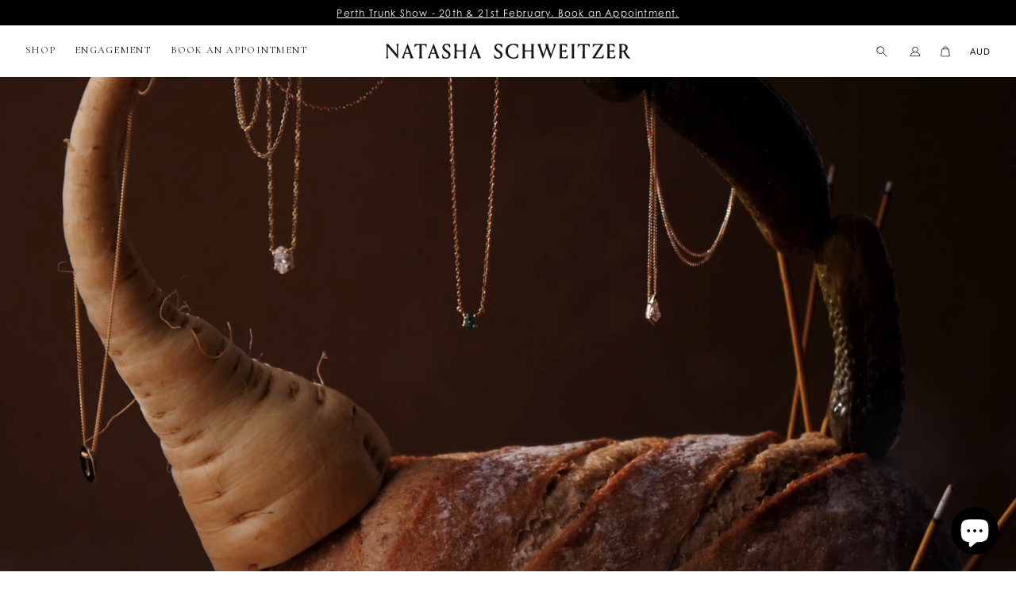

--- FILE ---
content_type: text/html; charset=utf-8
request_url: https://natashaschweitzer.com/pages/exclusive-access
body_size: 30501
content:
<!doctype html>
<html class="no-js no-touch" lang="en">
  <head>
    <meta charset="utf-8">
    <meta http-equiv="x-ua-compatible" content="IE=edge">
    <meta name="google-site-verification" content="9ZrwZLc7PjUI9rLOPlI3jOzrRC1ZaCIxog1l5H0XZHo" />

    <link rel="preconnect" href="https://cdn.shopify.com" crossorigin>
    <link rel="stylesheet" href="https://use.typekit.net/kac8vzl.css">

    
    

    <meta name="facebook-domain-verification" content="089uq34o5or26z3cnde0dga27imoal" />

    <title>EXCLUSIVE ACCESS — Natasha Schweitzer</title>

    

    
  <link rel="shortcut icon" href="//natashaschweitzer.com/cdn/shop/files/NATASHA_SCHWEITZER_Logo_Black_Initials_32x32.png?v=1645145324" type="image/png">


    
      <link rel="canonical" href="https://natashaschweitzer.com/pages/exclusive-access" />
    

    <meta name="viewport" content="width=device-width">

    
    















<meta property="og:site_name" content="Natasha Schweitzer">
<meta property="og:url" content="https://natashaschweitzer.com/pages/exclusive-access">
<meta property="og:title" content="EXCLUSIVE ACCESS">
<meta property="og:type" content="website">
<meta property="og:description" content="Natasha Schweitzer is a luxury jewellery label based in Australia. Each piece is handcrafted in studio using the highest quality materials. Shop signature pieces or custom designs made with an atelier approach. ">




    
    
    

    
    
    <meta
      property="og:image"
      content="https://natashaschweitzer.com/cdn/shop/files/NATASHA_SCHWEITZER_Logo_Black_Simple_ONE_LINE-CHECKOUT_1204x630.png?v=1645160842"
    />
    <meta
      property="og:image:secure_url"
      content="https://natashaschweitzer.com/cdn/shop/files/NATASHA_SCHWEITZER_Logo_Black_Simple_ONE_LINE-CHECKOUT_1204x630.png?v=1645160842"
    />
    <meta property="og:image:width" content="1204" />
    <meta property="og:image:height" content="630" />
    
    
    <meta property="og:image:alt" content="Social media image" />
  
















<meta name="twitter:title" content="EXCLUSIVE ACCESS">
<meta name="twitter:description" content="Natasha Schweitzer is a luxury jewellery label based in Australia. Each piece is handcrafted in studio using the highest quality materials. Shop signature pieces or custom designs made with an atelier approach. ">


    
    
    
      
      
      <meta name="twitter:card" content="summary_large_image">
    
    
    <meta
      property="twitter:image"
      content="https://natashaschweitzer.com/cdn/shop/files/NATASHA_SCHWEITZER_Logo_Black_Simple_ONE_LINE-CHECKOUT_1200x600_crop_center.png?v=1645160842"
    />
    <meta property="twitter:image:width" content="1200" />
    <meta property="twitter:image:height" content="600" />
    
    
    <meta property="twitter:image:alt" content="Social media image" />
  




    <script>
    window.STORE = {};
    window.STORE.currency_code = 'AUD';
    window.STORE.currency_symbol = '$';
    window.STORE.cart = {"note":null,"attributes":{},"original_total_price":0,"total_price":0,"total_discount":0,"total_weight":0.0,"item_count":0,"items":[],"requires_shipping":false,"currency":"AUD","items_subtotal_price":0,"cart_level_discount_applications":[],"checkout_charge_amount":0};
    window.STORE.TOKEN = "ae160152bfa879c354a9bc5e0a6ec7fa";

    
</script>


    <link rel="preload" href="" as="font" crossorigin="anonymous">
    <link rel="stylesheet" href="https://use.typekit.net/pmm4ncs.css">

    <link rel="preload" href="//natashaschweitzer.com/cdn/shop/t/107/assets/bundle.css?v=146761619759808916251748955257" as="style">
    <link href="//natashaschweitzer.com/cdn/shop/t/107/assets/bundle.css?v=146761619759808916251748955257" rel="stylesheet" type="text/css" media="all" />
    <script defer src="https://polyfill-fastly.net/v3/polyfill.min.js?features=IntersectionObserver"> </script>
    <script defer src="//natashaschweitzer.com/cdn/shop/t/107/assets/bundle.js?v=159450086366690131701742817716"></script>


    

    
      
      
<script>window.performance && window.performance.mark && window.performance.mark('shopify.content_for_header.start');</script><meta name="google-site-verification" content="9ZrwZLc7PjUI9rLOPlI3jOzrRC1ZaCIxog1l5H0XZHo">
<meta name="facebook-domain-verification" content="iumz8jivlhydashlcj53y5z2r30t8v">
<meta id="shopify-digital-wallet" name="shopify-digital-wallet" content="/29831326/digital_wallets/dialog">
<meta name="shopify-checkout-api-token" content="2d47ecb796051ae670407e885bb8beca">
<meta id="in-context-paypal-metadata" data-shop-id="29831326" data-venmo-supported="false" data-environment="production" data-locale="en_US" data-paypal-v4="true" data-currency="AUD">
<link rel="alternate" hreflang="x-default" href="https://natashaschweitzer.com/pages/exclusive-access">
<link rel="alternate" hreflang="en" href="https://natashaschweitzer.com/pages/exclusive-access">
<link rel="alternate" hreflang="en-CA" href="https://natashaschweitzer.com/en-ca/pages/exclusive-access">
<link rel="alternate" hreflang="en-CN" href="https://natashaschweitzer.com/en-cn/pages/exclusive-access">
<link rel="alternate" hreflang="en-HK" href="https://natashaschweitzer.com/en-hk/pages/exclusive-access">
<link rel="alternate" hreflang="en-JP" href="https://natashaschweitzer.com/en-jp/pages/exclusive-access">
<link rel="alternate" hreflang="en-SG" href="https://natashaschweitzer.com/en-sg/pages/exclusive-access">
<link rel="alternate" hreflang="en-KR" href="https://natashaschweitzer.com/en-kr/pages/exclusive-access">
<script async="async" src="/checkouts/internal/preloads.js?locale=en-AU"></script>
<link rel="preconnect" href="https://shop.app" crossorigin="anonymous">
<script async="async" src="https://shop.app/checkouts/internal/preloads.js?locale=en-AU&shop_id=29831326" crossorigin="anonymous"></script>
<script id="apple-pay-shop-capabilities" type="application/json">{"shopId":29831326,"countryCode":"AU","currencyCode":"AUD","merchantCapabilities":["supports3DS"],"merchantId":"gid:\/\/shopify\/Shop\/29831326","merchantName":"Natasha Schweitzer","requiredBillingContactFields":["postalAddress","email","phone"],"requiredShippingContactFields":["postalAddress","email","phone"],"shippingType":"shipping","supportedNetworks":["visa","masterCard","amex","jcb"],"total":{"type":"pending","label":"Natasha Schweitzer","amount":"1.00"},"shopifyPaymentsEnabled":true,"supportsSubscriptions":true}</script>
<script id="shopify-features" type="application/json">{"accessToken":"2d47ecb796051ae670407e885bb8beca","betas":["rich-media-storefront-analytics"],"domain":"natashaschweitzer.com","predictiveSearch":true,"shopId":29831326,"locale":"en"}</script>
<script>var Shopify = Shopify || {};
Shopify.shop = "natasha-schweitzer.myshopify.com";
Shopify.locale = "en";
Shopify.currency = {"active":"AUD","rate":"1.0"};
Shopify.country = "AU";
Shopify.theme = {"name":"NS - Mar 25 - New Mobile Nav + Homepage","id":149710831840,"schema_name":"Superstore","schema_version":"3.1.2","theme_store_id":null,"role":"main"};
Shopify.theme.handle = "null";
Shopify.theme.style = {"id":null,"handle":null};
Shopify.cdnHost = "natashaschweitzer.com/cdn";
Shopify.routes = Shopify.routes || {};
Shopify.routes.root = "/";</script>
<script type="module">!function(o){(o.Shopify=o.Shopify||{}).modules=!0}(window);</script>
<script>!function(o){function n(){var o=[];function n(){o.push(Array.prototype.slice.apply(arguments))}return n.q=o,n}var t=o.Shopify=o.Shopify||{};t.loadFeatures=n(),t.autoloadFeatures=n()}(window);</script>
<script>
  window.ShopifyPay = window.ShopifyPay || {};
  window.ShopifyPay.apiHost = "shop.app\/pay";
  window.ShopifyPay.redirectState = null;
</script>
<script id="shop-js-analytics" type="application/json">{"pageType":"page"}</script>
<script defer="defer" async type="module" src="//natashaschweitzer.com/cdn/shopifycloud/shop-js/modules/v2/client.init-shop-cart-sync_BdyHc3Nr.en.esm.js"></script>
<script defer="defer" async type="module" src="//natashaschweitzer.com/cdn/shopifycloud/shop-js/modules/v2/chunk.common_Daul8nwZ.esm.js"></script>
<script type="module">
  await import("//natashaschweitzer.com/cdn/shopifycloud/shop-js/modules/v2/client.init-shop-cart-sync_BdyHc3Nr.en.esm.js");
await import("//natashaschweitzer.com/cdn/shopifycloud/shop-js/modules/v2/chunk.common_Daul8nwZ.esm.js");

  window.Shopify.SignInWithShop?.initShopCartSync?.({"fedCMEnabled":true,"windoidEnabled":true});

</script>
<script>
  window.Shopify = window.Shopify || {};
  if (!window.Shopify.featureAssets) window.Shopify.featureAssets = {};
  window.Shopify.featureAssets['shop-js'] = {"shop-cart-sync":["modules/v2/client.shop-cart-sync_QYOiDySF.en.esm.js","modules/v2/chunk.common_Daul8nwZ.esm.js"],"init-fed-cm":["modules/v2/client.init-fed-cm_DchLp9rc.en.esm.js","modules/v2/chunk.common_Daul8nwZ.esm.js"],"shop-button":["modules/v2/client.shop-button_OV7bAJc5.en.esm.js","modules/v2/chunk.common_Daul8nwZ.esm.js"],"init-windoid":["modules/v2/client.init-windoid_DwxFKQ8e.en.esm.js","modules/v2/chunk.common_Daul8nwZ.esm.js"],"shop-cash-offers":["modules/v2/client.shop-cash-offers_DWtL6Bq3.en.esm.js","modules/v2/chunk.common_Daul8nwZ.esm.js","modules/v2/chunk.modal_CQq8HTM6.esm.js"],"shop-toast-manager":["modules/v2/client.shop-toast-manager_CX9r1SjA.en.esm.js","modules/v2/chunk.common_Daul8nwZ.esm.js"],"init-shop-email-lookup-coordinator":["modules/v2/client.init-shop-email-lookup-coordinator_UhKnw74l.en.esm.js","modules/v2/chunk.common_Daul8nwZ.esm.js"],"pay-button":["modules/v2/client.pay-button_DzxNnLDY.en.esm.js","modules/v2/chunk.common_Daul8nwZ.esm.js"],"avatar":["modules/v2/client.avatar_BTnouDA3.en.esm.js"],"init-shop-cart-sync":["modules/v2/client.init-shop-cart-sync_BdyHc3Nr.en.esm.js","modules/v2/chunk.common_Daul8nwZ.esm.js"],"shop-login-button":["modules/v2/client.shop-login-button_D8B466_1.en.esm.js","modules/v2/chunk.common_Daul8nwZ.esm.js","modules/v2/chunk.modal_CQq8HTM6.esm.js"],"init-customer-accounts-sign-up":["modules/v2/client.init-customer-accounts-sign-up_C8fpPm4i.en.esm.js","modules/v2/client.shop-login-button_D8B466_1.en.esm.js","modules/v2/chunk.common_Daul8nwZ.esm.js","modules/v2/chunk.modal_CQq8HTM6.esm.js"],"init-shop-for-new-customer-accounts":["modules/v2/client.init-shop-for-new-customer-accounts_CVTO0Ztu.en.esm.js","modules/v2/client.shop-login-button_D8B466_1.en.esm.js","modules/v2/chunk.common_Daul8nwZ.esm.js","modules/v2/chunk.modal_CQq8HTM6.esm.js"],"init-customer-accounts":["modules/v2/client.init-customer-accounts_dRgKMfrE.en.esm.js","modules/v2/client.shop-login-button_D8B466_1.en.esm.js","modules/v2/chunk.common_Daul8nwZ.esm.js","modules/v2/chunk.modal_CQq8HTM6.esm.js"],"shop-follow-button":["modules/v2/client.shop-follow-button_CkZpjEct.en.esm.js","modules/v2/chunk.common_Daul8nwZ.esm.js","modules/v2/chunk.modal_CQq8HTM6.esm.js"],"lead-capture":["modules/v2/client.lead-capture_BntHBhfp.en.esm.js","modules/v2/chunk.common_Daul8nwZ.esm.js","modules/v2/chunk.modal_CQq8HTM6.esm.js"],"checkout-modal":["modules/v2/client.checkout-modal_CfxcYbTm.en.esm.js","modules/v2/chunk.common_Daul8nwZ.esm.js","modules/v2/chunk.modal_CQq8HTM6.esm.js"],"shop-login":["modules/v2/client.shop-login_Da4GZ2H6.en.esm.js","modules/v2/chunk.common_Daul8nwZ.esm.js","modules/v2/chunk.modal_CQq8HTM6.esm.js"],"payment-terms":["modules/v2/client.payment-terms_MV4M3zvL.en.esm.js","modules/v2/chunk.common_Daul8nwZ.esm.js","modules/v2/chunk.modal_CQq8HTM6.esm.js"]};
</script>
<script>(function() {
  var isLoaded = false;
  function asyncLoad() {
    if (isLoaded) return;
    isLoaded = true;
    var urls = ["cam_removed.js","cam_removed.js","cam_removed.js","cam_removed.js","https:\/\/cdn.shopify.com\/s\/files\/1\/2983\/1326\/t\/94\/assets\/globorequestforquote_init.min.js?v=1691799601\u0026shop=natasha-schweitzer.myshopify.com","https:\/\/hello.zonos.com\/shop-duty-tax\/hello.js?1705293414609\u0026shop=natasha-schweitzer.myshopify.com","https:\/\/cdn.giftcardpro.app\/build\/storefront\/storefront.js?shop=natasha-schweitzer.myshopify.com"];
    for (var i = 0; i < urls.length; i++) {
      var s = document.createElement('script');
      s.type = 'text/javascript';
      s.async = true;
      s.src = urls[i];
      var x = document.getElementsByTagName('script')[0];
      x.parentNode.insertBefore(s, x);
    }
  };
  if(window.attachEvent) {
    window.attachEvent('onload', asyncLoad);
  } else {
    window.addEventListener('load', asyncLoad, false);
  }
})();</script>
<script id="__st">var __st={"a":29831326,"offset":36000,"reqid":"6dffa1a1-6c65-4f8a-9569-dfd715090bb8-1769018165","pageurl":"natashaschweitzer.com\/pages\/exclusive-access","s":"pages-103573815520","u":"05c3348c08c4","p":"page","rtyp":"page","rid":103573815520};</script>
<script>window.ShopifyPaypalV4VisibilityTracking = true;</script>
<script id="captcha-bootstrap">!function(){'use strict';const t='contact',e='account',n='new_comment',o=[[t,t],['blogs',n],['comments',n],[t,'customer']],c=[[e,'customer_login'],[e,'guest_login'],[e,'recover_customer_password'],[e,'create_customer']],r=t=>t.map((([t,e])=>`form[action*='/${t}']:not([data-nocaptcha='true']) input[name='form_type'][value='${e}']`)).join(','),a=t=>()=>t?[...document.querySelectorAll(t)].map((t=>t.form)):[];function s(){const t=[...o],e=r(t);return a(e)}const i='password',u='form_key',d=['recaptcha-v3-token','g-recaptcha-response','h-captcha-response',i],f=()=>{try{return window.sessionStorage}catch{return}},m='__shopify_v',_=t=>t.elements[u];function p(t,e,n=!1){try{const o=window.sessionStorage,c=JSON.parse(o.getItem(e)),{data:r}=function(t){const{data:e,action:n}=t;return t[m]||n?{data:e,action:n}:{data:t,action:n}}(c);for(const[e,n]of Object.entries(r))t.elements[e]&&(t.elements[e].value=n);n&&o.removeItem(e)}catch(o){console.error('form repopulation failed',{error:o})}}const l='form_type',E='cptcha';function T(t){t.dataset[E]=!0}const w=window,h=w.document,L='Shopify',v='ce_forms',y='captcha';let A=!1;((t,e)=>{const n=(g='f06e6c50-85a8-45c8-87d0-21a2b65856fe',I='https://cdn.shopify.com/shopifycloud/storefront-forms-hcaptcha/ce_storefront_forms_captcha_hcaptcha.v1.5.2.iife.js',D={infoText:'Protected by hCaptcha',privacyText:'Privacy',termsText:'Terms'},(t,e,n)=>{const o=w[L][v],c=o.bindForm;if(c)return c(t,g,e,D).then(n);var r;o.q.push([[t,g,e,D],n]),r=I,A||(h.body.append(Object.assign(h.createElement('script'),{id:'captcha-provider',async:!0,src:r})),A=!0)});var g,I,D;w[L]=w[L]||{},w[L][v]=w[L][v]||{},w[L][v].q=[],w[L][y]=w[L][y]||{},w[L][y].protect=function(t,e){n(t,void 0,e),T(t)},Object.freeze(w[L][y]),function(t,e,n,w,h,L){const[v,y,A,g]=function(t,e,n){const i=e?o:[],u=t?c:[],d=[...i,...u],f=r(d),m=r(i),_=r(d.filter((([t,e])=>n.includes(e))));return[a(f),a(m),a(_),s()]}(w,h,L),I=t=>{const e=t.target;return e instanceof HTMLFormElement?e:e&&e.form},D=t=>v().includes(t);t.addEventListener('submit',(t=>{const e=I(t);if(!e)return;const n=D(e)&&!e.dataset.hcaptchaBound&&!e.dataset.recaptchaBound,o=_(e),c=g().includes(e)&&(!o||!o.value);(n||c)&&t.preventDefault(),c&&!n&&(function(t){try{if(!f())return;!function(t){const e=f();if(!e)return;const n=_(t);if(!n)return;const o=n.value;o&&e.removeItem(o)}(t);const e=Array.from(Array(32),(()=>Math.random().toString(36)[2])).join('');!function(t,e){_(t)||t.append(Object.assign(document.createElement('input'),{type:'hidden',name:u})),t.elements[u].value=e}(t,e),function(t,e){const n=f();if(!n)return;const o=[...t.querySelectorAll(`input[type='${i}']`)].map((({name:t})=>t)),c=[...d,...o],r={};for(const[a,s]of new FormData(t).entries())c.includes(a)||(r[a]=s);n.setItem(e,JSON.stringify({[m]:1,action:t.action,data:r}))}(t,e)}catch(e){console.error('failed to persist form',e)}}(e),e.submit())}));const S=(t,e)=>{t&&!t.dataset[E]&&(n(t,e.some((e=>e===t))),T(t))};for(const o of['focusin','change'])t.addEventListener(o,(t=>{const e=I(t);D(e)&&S(e,y())}));const B=e.get('form_key'),M=e.get(l),P=B&&M;t.addEventListener('DOMContentLoaded',(()=>{const t=y();if(P)for(const e of t)e.elements[l].value===M&&p(e,B);[...new Set([...A(),...v().filter((t=>'true'===t.dataset.shopifyCaptcha))])].forEach((e=>S(e,t)))}))}(h,new URLSearchParams(w.location.search),n,t,e,['guest_login'])})(!0,!0)}();</script>
<script integrity="sha256-4kQ18oKyAcykRKYeNunJcIwy7WH5gtpwJnB7kiuLZ1E=" data-source-attribution="shopify.loadfeatures" defer="defer" src="//natashaschweitzer.com/cdn/shopifycloud/storefront/assets/storefront/load_feature-a0a9edcb.js" crossorigin="anonymous"></script>
<script crossorigin="anonymous" defer="defer" src="//natashaschweitzer.com/cdn/shopifycloud/storefront/assets/shopify_pay/storefront-65b4c6d7.js?v=20250812"></script>
<script data-source-attribution="shopify.dynamic_checkout.dynamic.init">var Shopify=Shopify||{};Shopify.PaymentButton=Shopify.PaymentButton||{isStorefrontPortableWallets:!0,init:function(){window.Shopify.PaymentButton.init=function(){};var t=document.createElement("script");t.src="https://natashaschweitzer.com/cdn/shopifycloud/portable-wallets/latest/portable-wallets.en.js",t.type="module",document.head.appendChild(t)}};
</script>
<script data-source-attribution="shopify.dynamic_checkout.buyer_consent">
  function portableWalletsHideBuyerConsent(e){var t=document.getElementById("shopify-buyer-consent"),n=document.getElementById("shopify-subscription-policy-button");t&&n&&(t.classList.add("hidden"),t.setAttribute("aria-hidden","true"),n.removeEventListener("click",e))}function portableWalletsShowBuyerConsent(e){var t=document.getElementById("shopify-buyer-consent"),n=document.getElementById("shopify-subscription-policy-button");t&&n&&(t.classList.remove("hidden"),t.removeAttribute("aria-hidden"),n.addEventListener("click",e))}window.Shopify?.PaymentButton&&(window.Shopify.PaymentButton.hideBuyerConsent=portableWalletsHideBuyerConsent,window.Shopify.PaymentButton.showBuyerConsent=portableWalletsShowBuyerConsent);
</script>
<script data-source-attribution="shopify.dynamic_checkout.cart.bootstrap">document.addEventListener("DOMContentLoaded",(function(){function t(){return document.querySelector("shopify-accelerated-checkout-cart, shopify-accelerated-checkout")}if(t())Shopify.PaymentButton.init();else{new MutationObserver((function(e,n){t()&&(Shopify.PaymentButton.init(),n.disconnect())})).observe(document.body,{childList:!0,subtree:!0})}}));
</script>
<script id='scb4127' type='text/javascript' async='' src='https://natashaschweitzer.com/cdn/shopifycloud/privacy-banner/storefront-banner.js'></script><link id="shopify-accelerated-checkout-styles" rel="stylesheet" media="screen" href="https://natashaschweitzer.com/cdn/shopifycloud/portable-wallets/latest/accelerated-checkout-backwards-compat.css" crossorigin="anonymous">
<style id="shopify-accelerated-checkout-cart">
        #shopify-buyer-consent {
  margin-top: 1em;
  display: inline-block;
  width: 100%;
}

#shopify-buyer-consent.hidden {
  display: none;
}

#shopify-subscription-policy-button {
  background: none;
  border: none;
  padding: 0;
  text-decoration: underline;
  font-size: inherit;
  cursor: pointer;
}

#shopify-subscription-policy-button::before {
  box-shadow: none;
}

      </style>

<script>window.performance && window.performance.mark && window.performance.mark('shopify.content_for_header.end');</script>
    
    


    

    <!-- Begin Pinterest Tag -->
<script>
    !function (e) {
        if (!window.pintrk) {
            window.pintrk = function () {
                window.pintrk.queue.push(Array.prototype.slice.call(arguments))
            };
            var
                n = window.pintrk;
            n.queue = [], n.version = "3.0";
            var
                t = document.createElement("script");
            t.async = !0, t.src = e;
            var
                r = document.getElementsByTagName("script")[0];
            r.parentNode.insertBefore(t, r)
        }
    }
    ("https://s.pinimg.com/ct/core.js");

    pintrk('load', '2612403149621', {em: '<user_email_address>',});
    pintrk('page');
</script>

<!-- Pinterest Events -->
<script>
    /*addtocart event*/
    function pinATC() {
        if (document.querySelectorAll('.product-form--atc-button')) {
            var ATCbutton = document.querySelectorAll('.product-form--atc-button');
            for (var i = 0; i < ATCbutton.length; i++) {
                ATCbutton[i].addEventListener('click', function () {
                    pintrk('track', 'addtocart', {
                        np: 'generator',
                    })
                })
            }
        }
    }

    document.readyState == 'complete' ? pinATC() : window.addEventListener('load', pinATC);

    /*pagevisit event*/
    function pinPV() {
        (/natashaschweitzer.com\//.test(location.host + location.pathname) == true) && pintrk('track', 'pagevisit', {
            np: 'generator',
        })
    }

    document.readyState == 'complete' ? pinPV() : window.addEventListener('load', pinPV);
</script>
<!-- End Pinterest Tag -->
    
  <script>window.is_hulkpo_installed=true</script><!-- BEGIN app block: shopify://apps/klaviyo-email-marketing-sms/blocks/klaviyo-onsite-embed/2632fe16-c075-4321-a88b-50b567f42507 -->












  <script async src="https://static.klaviyo.com/onsite/js/WzkzXu/klaviyo.js?company_id=WzkzXu"></script>
  <script>!function(){if(!window.klaviyo){window._klOnsite=window._klOnsite||[];try{window.klaviyo=new Proxy({},{get:function(n,i){return"push"===i?function(){var n;(n=window._klOnsite).push.apply(n,arguments)}:function(){for(var n=arguments.length,o=new Array(n),w=0;w<n;w++)o[w]=arguments[w];var t="function"==typeof o[o.length-1]?o.pop():void 0,e=new Promise((function(n){window._klOnsite.push([i].concat(o,[function(i){t&&t(i),n(i)}]))}));return e}}})}catch(n){window.klaviyo=window.klaviyo||[],window.klaviyo.push=function(){var n;(n=window._klOnsite).push.apply(n,arguments)}}}}();</script>

  




  <script>
    window.klaviyoReviewsProductDesignMode = false
  </script>







<!-- END app block --><!-- BEGIN app block: shopify://apps/starapps-variant-image/blocks/starapps-via-embed/2a01d106-3d10-48e8-ba53-5cb971217ac4 -->




    
      
      <script>
        window._starapps_theme_settings = [{"id":251612,"script_url":null},{"id":251613,"script_url":null},{"id":7098,"script_url":"https:\/\/cdn.starapps.studio\/apps\/via\/natasha-schweitzer\/script-1754298640.js"}];
        window._starapps_shop_themes = {"137477554400":{"theme_setting_id":251612,"theme_store_id":null,"schema_theme_name":"Superstore"},"156659941600":{"theme_setting_id":251612,"theme_store_id":null,"schema_theme_name":"Superstore"},"149710831840":{"theme_setting_id":251612,"theme_store_id":null,"schema_theme_name":"Superstore"},"124047491261":{"theme_setting_id":251613,"theme_store_id":null,"schema_theme_name":"XO ASSETS - DO NOT DELETE"},"136976662752":{"theme_setting_id":251612,"theme_store_id":null,"schema_theme_name":"Superstore"},"137358082272":{"theme_setting_id":251612,"theme_store_id":null,"schema_theme_name":"Superstore"},"137404088544":{"theme_setting_id":251612,"theme_store_id":null,"schema_theme_name":"Superstore"},"137451602144":{"theme_setting_id":251612,"theme_store_id":null,"schema_theme_name":"Superstore"},"137475031264":{"theme_setting_id":251612,"theme_store_id":null,"schema_theme_name":"Superstore"},"137479028960":{"theme_setting_id":251612,"theme_store_id":null,"schema_theme_name":"Superstore"},"137479651552":{"theme_setting_id":251612,"theme_store_id":null,"schema_theme_name":"Superstore"},"137499279584":{"theme_setting_id":251612,"theme_store_id":null,"schema_theme_name":"Superstore"},"137544007904":{"theme_setting_id":251612,"theme_store_id":null,"schema_theme_name":"Superstore"},"141404471520":{"theme_setting_id":251612,"theme_store_id":null,"schema_theme_name":"Superstore"},"145535172832":{"theme_setting_id":251612,"theme_store_id":null,"schema_theme_name":"Superstore"},"149121433824":{"theme_setting_id":251612,"theme_store_id":null,"schema_theme_name":"Superstore"},"149325054176":{"theme_setting_id":251612,"theme_store_id":null,"schema_theme_name":"Superstore"},"149530509536":{"theme_setting_id":251612,"theme_store_id":null,"schema_theme_name":"Superstore"},"149893873888":{"theme_setting_id":251612,"theme_store_id":null,"schema_theme_name":"Superstore"},"151360274656":{"theme_setting_id":251612,"theme_store_id":null,"schema_theme_name":"Superstore"}};

        document.addEventListener('DOMContentLoaded', function () {
        function loadThemeScript() {
          const { theme } = window.Shopify;
          const themeSettings = window._starapps_theme_settings || [];
          const shopThemes = window._starapps_shop_themes || {};

          if (!themeSettings.length) {
            return;
          }

          const currentThemeId = theme.id.toString();
          let shopTheme = null;

          shopTheme = shopThemes[currentThemeId];

          if (!shopTheme) {
            for (const [themeId, themeData] of Object.entries(shopThemes)) {
              if (themeData.schema_theme_name === theme.schema_name ||
                  themeData.theme_store_id === theme.theme_store_id.toString()) {
                shopTheme = themeData;
                break;
              }
            }
          }

          if (!shopTheme) {
            console.log('No shop theme found for theme:', theme);
            return;
          }

          // Step 2: Find the theme setting using the theme_setting_id from shop theme
          const themeSetting = themeSettings.find(ts => ts.id === shopTheme.theme_setting_id);

          console.log(themeSettings);
          console.log(shopTheme);

          if (!themeSetting) {
            console.log('No theme setting found for theme_setting_id:', shopTheme.theme_setting_id);
            return;
          }

          // Load script if found and not already loaded
          if (themeSetting.script_url && !isScriptAlreadyLoaded(themeSetting.id)) {
            loadScript(themeSetting);
          }
        }

        function isScriptAlreadyLoaded(themeSettingId) {
          return document.querySelector(`script[data-theme-script="${themeSettingId}"]`) !== null;
        }

        function loadScript(themeSetting) {
          const script = document.createElement('script');
          script.src = themeSetting.script_url;
          script.async = true;
          script.crossOrigin = 'anonymous';
          script.setAttribute('data-theme-script', themeSetting.id);

          document.head.appendChild(script);
        }

          // Try immediately, otherwise wait for Shopify theme object
          if (window.Shopify && window.Shopify.theme && window.Shopify.theme.id) {
            loadThemeScript();
          } else {
            var interval = setInterval(function () {
              if (window.Shopify && window.Shopify.theme && window.Shopify.theme.id) {
                clearInterval(interval);
                loadThemeScript();
              }
            }, 100);
            setTimeout(function () { clearInterval(interval); }, 5000);
          }
        });
      </script>
    

    

    
    
      <script src="https://cdn.shopify.com/extensions/019b8ded-e117-7ce2-a469-ec8f78d5408d/variant-image-automator-33/assets/store-front-error-tracking.js" via-js-type="error-tracking" defer></script>
    
    <script via-metafields>window.viaData = {
        limitOnProduct: null,
        viaStatus: null
      }
    </script>
<!-- END app block --><!-- BEGIN app block: shopify://apps/zepto-product-personalizer/blocks/product_personalizer_main/7411210d-7b32-4c09-9455-e129e3be4729 -->
<!-- BEGIN app snippet: zepto_common --><script>
var pplr_cart = {"note":null,"attributes":{},"original_total_price":0,"total_price":0,"total_discount":0,"total_weight":0.0,"item_count":0,"items":[],"requires_shipping":false,"currency":"AUD","items_subtotal_price":0,"cart_level_discount_applications":[],"checkout_charge_amount":0};
var pplr_shop_currency = "AUD";
var pplr_enabled_currencies_size = 11;
var pplr_money_formate = "${{amount}}";
var pplr_manual_theme_selector=["CartCount span","tr:has([name*=updates])","tr img:first",".line-item__title",".cart__item--price .cart__price",".grid__item.one-half.text-right",".pplr_item_remove",".ajaxcart__qty",".header__cart-price-bubble span[data-cart-price-bubble]","form[action*=cart] [name=checkout]","Click To View Image","Discount Code \u003cstrong\u003e{{ code }}\u003c\/strong\u003e is invalid","Discount Code","Apply","#pplr_D_class","Subtotal","Shipping","\u003cstrong\u003eEST. Total\u003c\/strong\u003e"];
</script>
<script defer src="//cdn-zeptoapps.com/product-personalizer/pplr_common.js?v=22" ></script><!-- END app snippet -->

<!-- END app block --><!-- BEGIN app block: shopify://apps/zapiet-pickup-delivery/blocks/app-embed/5599aff0-8af1-473a-a372-ecd72a32b4d5 -->









    <style>#storePickupApp {
}

.ZapietStack {
    gap: 0.5em !important;
}</style>




<script type="text/javascript">
    var zapietTranslations = {};

    window.ZapietMethods = {"shipping":{"active":true,"enabled":true,"name":"Shipping","sort":1,"status":{"condition":"price","operator":"morethan","value":0,"enabled":true,"product_conditions":{"enabled":false,"value":"Delivery Only,Pickup Only","enable":false,"property":"tags","hide_button":false}},"button":{"type":"default","default":"","hover":"","active":""}},"delivery":{"active":false,"enabled":false,"name":"Delivery","sort":2,"status":{"condition":"price","operator":"morethan","value":0,"enabled":true,"product_conditions":{"enabled":false,"value":"Pickup Only,Shipping Only","enable":false,"property":"tags","hide_button":false}},"button":{"type":"default","default":"","hover":"","active":""}},"pickup":{"active":false,"enabled":true,"name":"Pickup","sort":3,"status":{"condition":"price","operator":"morethan","value":0,"enabled":true,"product_conditions":{"enabled":true,"value":"Gift Card","enable":false,"property":"type","hide_button":false}},"button":{"type":"default","default":"","hover":"","active":""}}}
    window.ZapietEvent = {
        listen: function(eventKey, callback) {
            if (!this.listeners) {
                this.listeners = [];
            }
            this.listeners.push({
                eventKey: eventKey,
                callback: callback
            });
        },
    };

    

    
        
        var language_settings = {"enable_app":true,"enable_geo_search_for_pickups":true,"pickup_region_filter_enabled":false,"pickup_region_filter_field":null,"currency":"AUD","weight_format":"kg","pickup.enable_map":true,"delivery_validation_method":"within_max_radius","base_country_name":"Australia","base_country_code":"AU","method_display_style":"default","default_method_display_style":"classic","date_format":"l, F j, Y","time_format":"h:i A","week_day_start":"Sun","pickup_address_format":"<span><strong>{{company_name}}</strong></span><span>{{address_line_1}}<br />{{city}}, {{postal_code}}</span><span>{{distance}}</span>{{more_information}}","rates_enabled":true,"payment_customization_enabled":false,"distance_format":"km","enable_delivery_address_autocompletion":false,"enable_delivery_current_location":false,"enable_pickup_address_autocompletion":false,"pickup_date_picker_enabled":true,"pickup_time_picker_enabled":true,"delivery_note_enabled":false,"delivery_note_required":false,"delivery_date_picker_enabled":false,"delivery_time_picker_enabled":false,"shipping.date_picker_enabled":false,"delivery_validate_cart":false,"pickup_validate_cart":false,"gmak":"QUl6YVN5QXRKekpHcnZtMGpzV3RlQU82VDR6M1pVd0RTNDFDeks0","enable_checkout_locale":true,"enable_checkout_url":true,"disable_widget_for_digital_items":true,"disable_widget_for_product_handles":"gift-card","colors":{"widget_active_background_color":null,"widget_active_border_color":null,"widget_active_icon_color":null,"widget_active_text_color":null,"widget_inactive_background_color":null,"widget_inactive_border_color":null,"widget_inactive_icon_color":null,"widget_inactive_text_color":null},"delivery_validator":{"enabled":false,"show_on_page_load":true,"sticky":true},"checkout":{"delivery":{"discount_code":"","prepopulate_shipping_address":true,"preselect_first_available_time":true},"pickup":{"discount_code":null,"prepopulate_shipping_address":true,"customer_phone_required":false,"preselect_first_location":true,"preselect_first_available_time":true},"shipping":{"discount_code":""}},"day_name_attribute_enabled":true,"methods":{"shipping":{"active":true,"enabled":true,"name":"Shipping","sort":1,"status":{"condition":"price","operator":"morethan","value":0,"enabled":true,"product_conditions":{"enabled":false,"value":"Delivery Only,Pickup Only","enable":false,"property":"tags","hide_button":false}},"button":{"type":"default","default":"","hover":"","active":""}},"delivery":{"active":false,"enabled":false,"name":"Delivery","sort":2,"status":{"condition":"price","operator":"morethan","value":0,"enabled":true,"product_conditions":{"enabled":false,"value":"Pickup Only,Shipping Only","enable":false,"property":"tags","hide_button":false}},"button":{"type":"default","default":"","hover":"","active":""}},"pickup":{"active":false,"enabled":true,"name":"Pickup","sort":3,"status":{"condition":"price","operator":"morethan","value":0,"enabled":true,"product_conditions":{"enabled":true,"value":"Gift Card","enable":false,"property":"type","hide_button":false}},"button":{"type":"default","default":"","hover":"","active":""}}},"translations":{"methods":{"shipping":"Shipping","pickup":"Pickups","delivery":"Delivery"},"calendar":{"january":"January","february":"February","march":"March","april":"April","may":"May","june":"June","july":"July","august":"August","september":"September","october":"October","november":"November","december":"December","sunday":"Sun","monday":"Mon","tuesday":"Tue","wednesday":"Wed","thursday":"Thu","friday":"Fri","saturday":"Sat","today":"","close":"","labelMonthNext":"Next month","labelMonthPrev":"Previous month","labelMonthSelect":"Select a month","labelYearSelect":"Select a year","and":"and","between":"between"},"pickup":{"heading":"Store Pickup","note":"Find your nearest pickup location:","location_placeholder":"Enter your postal code ...","location_label":"Choose a location.","datepicker_label":"Choose a date and time.","date_time_output":"{{DATE}} at {{TIME}}","datepicker_placeholder":"Choose a date and time.","locations_found":"Please choose a pickup location, date and time:","no_locations_found":"Sorry, pickup is not available for your selected items.","no_date_time_selected":"Please select a date & time.","checkout_button":"Checkout","could_not_find_location":"Sorry, we could not find your location.","checkout_error":"Please select a date and time for pickup.","more_information":"More information","opening_hours":"Opening hours","min_order_total":"Minimum order value for pickup is $0.00","min_order_weight":"Minimum order weight for pickup is {{ weight }}","max_order_total":"Maximum order value for pickup is $0.00","max_order_weight":"Maximum order weight for pickup is {{ weight }}","cart_eligibility_error":"Sorry, pickup is not available for your selected items.","preselect_first_available_time":"Select a time","method_not_available":"Not available","no_locations_region":"Sorry, pickup is not available in your region.","location_error":"Please select a pickup location."},"delivery":{"heading":"Local Delivery","note":"Enter your postal code into the field below to check if you are eligible for local delivery:","location_placeholder":"Enter your postal code ...","datepicker_label":"Pick a date and time.","datepicker_placeholder":"Choose a date and time.","date_time_output":"{{DATE}} between {{SLOT_START_TIME}} and {{SLOT_END_TIME}}","available":"Great! You are eligible for delivery.","not_available":"Sorry, delivery is not available in your area.","no_date_time_selected":"Please select a date & time for delivery.","checkout_button":"Checkout","could_not_find_location":"Sorry, we could not find your location.","checkout_error":"Please enter a valid zipcode and select your preferred date and time for delivery.","cart_eligibility_error":"Sorry, delivery is not available for your selected items.","delivery_validator_prelude":"Do we deliver?","delivery_validator_placeholder":"Enter your postal code ...","delivery_validator_button_label":"Go","delivery_validator_eligible_heading":"Great, we deliver to your area!","delivery_validator_eligible_content":"To start shopping just click the button below","delivery_validator_eligible_button_label":"Continue shopping","delivery_validator_not_eligible_heading":"Sorry, we do not deliver to your area","delivery_validator_not_eligible_content":"You are more then welcome to continue browsing our store","delivery_validator_not_eligible_button_label":"Continue shopping","delivery_validator_error_heading":"An error occured","delivery_validator_error_content":"Sorry, it looks like we have encountered an unexpected error. Please try again.","delivery_validator_error_button_label":"Continue shopping","min_order_total":"Minimum order value for delivery is $0.00","min_order_weight":"Minimum order weight for delivery is {{ weight }}","max_order_total":"Maximum order value for delivery is $0.00","max_order_weight":"Maximum order weight for delivery is {{ weight }}","delivery_validator_eligible_button_link":"#","delivery_validator_not_eligible_button_link":"#","delivery_validator_error_button_link":"#","preselect_first_available_time":"Select a time","method_not_available":"Not available"},"shipping":{"heading":"Shipping","note":"Please click the checkout button to continue.","checkout_button":"Checkout","datepicker_placeholder":"Choose a date and time.","checkout_error":"Please choose a date for shipping.","min_order_total":"Minimum order value for shipping is $0.00","min_order_weight":"Minimum order weight for shipping is {{ weight }}","max_order_total":"Maximum order value for shipping is $0.00","max_order_weight":"Maximum order weight for shipping is {{ weight }}","cart_eligibility_error":"Sorry, shipping is not available for your selected items.","method_not_available":"Not available"},"widget":{"zapiet_id_error":"There was a problem adding the Zapiet ID to your cart","attributes_error":"There was a problem adding the attributes to your cart","no_delivery_options_available":"No delivery options are available for your products","no_checkout_method_error":"Please select a delivery option","sms_consent":"I would like to receive SMS notifications about my order updates."},"order_status":{"pickup_details_heading":"Pickup details","pickup_details_text":"Your order will be ready for collection at our {{ Pickup-Location-Company }} location{% if Pickup-Date %} on {{ Pickup-Date | date: \"%A, %d %B\" }}{% if Pickup-Time %} at {{ Pickup-Time }}{% endif %}{% endif %}","delivery_details_heading":"Delivery details","delivery_details_text":"Your order will be delivered locally by our team{% if Delivery-Date %} on the {{ Delivery-Date | date: \"%A, %d %B\" }}{% if Delivery-Time %} between {{ Delivery-Time }}{% endif %}{% endif %}","shipping_details_heading":"Shipping details","shipping_details_text":"Your order will arrive soon{% if Shipping-Date %} on the {{ Shipping-Date | date: \"%A, %d %B\" }}{% endif %}"},"product_widget":{"title":"Delivery and pickup options:","pickup_at":"Pickup at {{ location }}","ready_for_collection":"Ready for collection from","on":"on","view_all_stores":"View all stores","pickup_not_available_item":"Pickup not available for this item","delivery_not_available_location":"Delivery not available for {{ postal_code }}","delivered_by":"Delivered by {{ date }}","delivered_today":"Delivered today","change":"Change","tomorrow":"tomorrow","today":"today","delivery_to":"Delivery to {{ postal_code }}","showing_options_for":"Showing options for {{ postal_code }}","modal_heading":"Select a store for pickup","modal_subheading":"Showing stores near {{ postal_code }}","show_opening_hours":"Show opening hours","hide_opening_hours":"Hide opening hours","closed":"Closed","input_placeholder":"Enter your postal code","input_button":"Check","input_error":"Add a postal code to check available delivery and pickup options.","pickup_available":"Pickup available","not_available":"Not available","select":"Select","selected":"Selected","find_a_store":"Find a store"},"shipping_language_code":"en","delivery_language_code":"en-US","pickup_language_code":"en-GB"},"default_language":"en","region":"us-2","api_region":"api-us","enable_zapiet_id_all_items":false,"widget_restore_state_on_load":false,"draft_orders_enabled":false,"preselect_checkout_method":true,"widget_show_could_not_locate_div_error":true,"checkout_extension_enabled":false,"show_pickup_consent_checkbox":false,"show_delivery_consent_checkbox":false,"subscription_paused":false,"pickup_note_enabled":false,"pickup_note_required":false,"shipping_note_enabled":false,"shipping_note_required":false};
        zapietTranslations["en"] = language_settings.translations;
    

    function initializeZapietApp() {
        var products = [];

        

        window.ZapietCachedSettings = {
            cached_config: {"enable_app":true,"enable_geo_search_for_pickups":true,"pickup_region_filter_enabled":false,"pickup_region_filter_field":null,"currency":"AUD","weight_format":"kg","pickup.enable_map":true,"delivery_validation_method":"within_max_radius","base_country_name":"Australia","base_country_code":"AU","method_display_style":"default","default_method_display_style":"classic","date_format":"l, F j, Y","time_format":"h:i A","week_day_start":"Sun","pickup_address_format":"<span><strong>{{company_name}}</strong></span><span>{{address_line_1}}<br />{{city}}, {{postal_code}}</span><span>{{distance}}</span>{{more_information}}","rates_enabled":true,"payment_customization_enabled":false,"distance_format":"km","enable_delivery_address_autocompletion":false,"enable_delivery_current_location":false,"enable_pickup_address_autocompletion":false,"pickup_date_picker_enabled":true,"pickup_time_picker_enabled":true,"delivery_note_enabled":false,"delivery_note_required":false,"delivery_date_picker_enabled":false,"delivery_time_picker_enabled":false,"shipping.date_picker_enabled":false,"delivery_validate_cart":false,"pickup_validate_cart":false,"gmak":"QUl6YVN5QXRKekpHcnZtMGpzV3RlQU82VDR6M1pVd0RTNDFDeks0","enable_checkout_locale":true,"enable_checkout_url":true,"disable_widget_for_digital_items":true,"disable_widget_for_product_handles":"gift-card","colors":{"widget_active_background_color":null,"widget_active_border_color":null,"widget_active_icon_color":null,"widget_active_text_color":null,"widget_inactive_background_color":null,"widget_inactive_border_color":null,"widget_inactive_icon_color":null,"widget_inactive_text_color":null},"delivery_validator":{"enabled":false,"show_on_page_load":true,"sticky":true},"checkout":{"delivery":{"discount_code":"","prepopulate_shipping_address":true,"preselect_first_available_time":true},"pickup":{"discount_code":null,"prepopulate_shipping_address":true,"customer_phone_required":false,"preselect_first_location":true,"preselect_first_available_time":true},"shipping":{"discount_code":""}},"day_name_attribute_enabled":true,"methods":{"shipping":{"active":true,"enabled":true,"name":"Shipping","sort":1,"status":{"condition":"price","operator":"morethan","value":0,"enabled":true,"product_conditions":{"enabled":false,"value":"Delivery Only,Pickup Only","enable":false,"property":"tags","hide_button":false}},"button":{"type":"default","default":"","hover":"","active":""}},"delivery":{"active":false,"enabled":false,"name":"Delivery","sort":2,"status":{"condition":"price","operator":"morethan","value":0,"enabled":true,"product_conditions":{"enabled":false,"value":"Pickup Only,Shipping Only","enable":false,"property":"tags","hide_button":false}},"button":{"type":"default","default":"","hover":"","active":""}},"pickup":{"active":false,"enabled":true,"name":"Pickup","sort":3,"status":{"condition":"price","operator":"morethan","value":0,"enabled":true,"product_conditions":{"enabled":true,"value":"Gift Card","enable":false,"property":"type","hide_button":false}},"button":{"type":"default","default":"","hover":"","active":""}}},"translations":{"methods":{"shipping":"Shipping","pickup":"Pickups","delivery":"Delivery"},"calendar":{"january":"January","february":"February","march":"March","april":"April","may":"May","june":"June","july":"July","august":"August","september":"September","october":"October","november":"November","december":"December","sunday":"Sun","monday":"Mon","tuesday":"Tue","wednesday":"Wed","thursday":"Thu","friday":"Fri","saturday":"Sat","today":"","close":"","labelMonthNext":"Next month","labelMonthPrev":"Previous month","labelMonthSelect":"Select a month","labelYearSelect":"Select a year","and":"and","between":"between"},"pickup":{"heading":"Store Pickup","note":"Find your nearest pickup location:","location_placeholder":"Enter your postal code ...","location_label":"Choose a location.","datepicker_label":"Choose a date and time.","date_time_output":"{{DATE}} at {{TIME}}","datepicker_placeholder":"Choose a date and time.","locations_found":"Please choose a pickup location, date and time:","no_locations_found":"Sorry, pickup is not available for your selected items.","no_date_time_selected":"Please select a date & time.","checkout_button":"Checkout","could_not_find_location":"Sorry, we could not find your location.","checkout_error":"Please select a date and time for pickup.","more_information":"More information","opening_hours":"Opening hours","min_order_total":"Minimum order value for pickup is $0.00","min_order_weight":"Minimum order weight for pickup is {{ weight }}","max_order_total":"Maximum order value for pickup is $0.00","max_order_weight":"Maximum order weight for pickup is {{ weight }}","cart_eligibility_error":"Sorry, pickup is not available for your selected items.","preselect_first_available_time":"Select a time","method_not_available":"Not available","no_locations_region":"Sorry, pickup is not available in your region.","location_error":"Please select a pickup location."},"delivery":{"heading":"Local Delivery","note":"Enter your postal code into the field below to check if you are eligible for local delivery:","location_placeholder":"Enter your postal code ...","datepicker_label":"Pick a date and time.","datepicker_placeholder":"Choose a date and time.","date_time_output":"{{DATE}} between {{SLOT_START_TIME}} and {{SLOT_END_TIME}}","available":"Great! You are eligible for delivery.","not_available":"Sorry, delivery is not available in your area.","no_date_time_selected":"Please select a date & time for delivery.","checkout_button":"Checkout","could_not_find_location":"Sorry, we could not find your location.","checkout_error":"Please enter a valid zipcode and select your preferred date and time for delivery.","cart_eligibility_error":"Sorry, delivery is not available for your selected items.","delivery_validator_prelude":"Do we deliver?","delivery_validator_placeholder":"Enter your postal code ...","delivery_validator_button_label":"Go","delivery_validator_eligible_heading":"Great, we deliver to your area!","delivery_validator_eligible_content":"To start shopping just click the button below","delivery_validator_eligible_button_label":"Continue shopping","delivery_validator_not_eligible_heading":"Sorry, we do not deliver to your area","delivery_validator_not_eligible_content":"You are more then welcome to continue browsing our store","delivery_validator_not_eligible_button_label":"Continue shopping","delivery_validator_error_heading":"An error occured","delivery_validator_error_content":"Sorry, it looks like we have encountered an unexpected error. Please try again.","delivery_validator_error_button_label":"Continue shopping","min_order_total":"Minimum order value for delivery is $0.00","min_order_weight":"Minimum order weight for delivery is {{ weight }}","max_order_total":"Maximum order value for delivery is $0.00","max_order_weight":"Maximum order weight for delivery is {{ weight }}","delivery_validator_eligible_button_link":"#","delivery_validator_not_eligible_button_link":"#","delivery_validator_error_button_link":"#","preselect_first_available_time":"Select a time","method_not_available":"Not available"},"shipping":{"heading":"Shipping","note":"Please click the checkout button to continue.","checkout_button":"Checkout","datepicker_placeholder":"Choose a date and time.","checkout_error":"Please choose a date for shipping.","min_order_total":"Minimum order value for shipping is $0.00","min_order_weight":"Minimum order weight for shipping is {{ weight }}","max_order_total":"Maximum order value for shipping is $0.00","max_order_weight":"Maximum order weight for shipping is {{ weight }}","cart_eligibility_error":"Sorry, shipping is not available for your selected items.","method_not_available":"Not available"},"widget":{"zapiet_id_error":"There was a problem adding the Zapiet ID to your cart","attributes_error":"There was a problem adding the attributes to your cart","no_delivery_options_available":"No delivery options are available for your products","no_checkout_method_error":"Please select a delivery option","sms_consent":"I would like to receive SMS notifications about my order updates."},"order_status":{"pickup_details_heading":"Pickup details","pickup_details_text":"Your order will be ready for collection at our {{ Pickup-Location-Company }} location{% if Pickup-Date %} on {{ Pickup-Date | date: \"%A, %d %B\" }}{% if Pickup-Time %} at {{ Pickup-Time }}{% endif %}{% endif %}","delivery_details_heading":"Delivery details","delivery_details_text":"Your order will be delivered locally by our team{% if Delivery-Date %} on the {{ Delivery-Date | date: \"%A, %d %B\" }}{% if Delivery-Time %} between {{ Delivery-Time }}{% endif %}{% endif %}","shipping_details_heading":"Shipping details","shipping_details_text":"Your order will arrive soon{% if Shipping-Date %} on the {{ Shipping-Date | date: \"%A, %d %B\" }}{% endif %}"},"product_widget":{"title":"Delivery and pickup options:","pickup_at":"Pickup at {{ location }}","ready_for_collection":"Ready for collection from","on":"on","view_all_stores":"View all stores","pickup_not_available_item":"Pickup not available for this item","delivery_not_available_location":"Delivery not available for {{ postal_code }}","delivered_by":"Delivered by {{ date }}","delivered_today":"Delivered today","change":"Change","tomorrow":"tomorrow","today":"today","delivery_to":"Delivery to {{ postal_code }}","showing_options_for":"Showing options for {{ postal_code }}","modal_heading":"Select a store for pickup","modal_subheading":"Showing stores near {{ postal_code }}","show_opening_hours":"Show opening hours","hide_opening_hours":"Hide opening hours","closed":"Closed","input_placeholder":"Enter your postal code","input_button":"Check","input_error":"Add a postal code to check available delivery and pickup options.","pickup_available":"Pickup available","not_available":"Not available","select":"Select","selected":"Selected","find_a_store":"Find a store"},"shipping_language_code":"en","delivery_language_code":"en-US","pickup_language_code":"en-GB"},"default_language":"en","region":"us-2","api_region":"api-us","enable_zapiet_id_all_items":false,"widget_restore_state_on_load":false,"draft_orders_enabled":false,"preselect_checkout_method":true,"widget_show_could_not_locate_div_error":true,"checkout_extension_enabled":false,"show_pickup_consent_checkbox":false,"show_delivery_consent_checkbox":false,"subscription_paused":false,"pickup_note_enabled":false,"pickup_note_required":false,"shipping_note_enabled":false,"shipping_note_required":false},
            shop_identifier: 'natasha-schweitzer.myshopify.com',
            language_code: 'en',
            checkout_url: '/cart',
            products: products,
            translations: zapietTranslations,
            customer: {
                first_name: '',
                last_name: '',
                company: '',
                address1: '',
                address2: '',
                city: '',
                province: '',
                country: '',
                zip: '',
                phone: '',
                tags: null
            }
        }

        window.Zapiet.start(window.ZapietCachedSettings, true);

        
            window.ZapietEvent.listen('widget_loaded', function() {
                // Custom JavaScript
            });
        
    }

    function loadZapietStyles(href) {
        var ss = document.createElement("link");
        ss.type = "text/css";
        ss.rel = "stylesheet";
        ss.media = "all";
        ss.href = href;
        document.getElementsByTagName("head")[0].appendChild(ss);
    }

    
        loadZapietStyles("https://cdn.shopify.com/extensions/019be05a-52b6-7172-887e-e7eb0fc23ad3/zapiet-pickup-delivery-1073/assets/storepickup.css");
        var zapietLoadScripts = {
            vendor: true,
            storepickup: true,
            pickup: true,
            delivery: false,
            shipping: true,
            pickup_map: true,
            validator: false
        };

        function zapietScriptLoaded(key) {
            zapietLoadScripts[key] = false;
            if (!Object.values(zapietLoadScripts).includes(true)) {
                initializeZapietApp();
            }
        }
    
</script>




    <script type="module" src="https://cdn.shopify.com/extensions/019be05a-52b6-7172-887e-e7eb0fc23ad3/zapiet-pickup-delivery-1073/assets/vendor.js" onload="zapietScriptLoaded('vendor')" defer></script>
    <script type="module" src="https://cdn.shopify.com/extensions/019be05a-52b6-7172-887e-e7eb0fc23ad3/zapiet-pickup-delivery-1073/assets/storepickup.js" onload="zapietScriptLoaded('storepickup')" defer></script>

    

    
        <script type="module" src="https://cdn.shopify.com/extensions/019be05a-52b6-7172-887e-e7eb0fc23ad3/zapiet-pickup-delivery-1073/assets/pickup.js" onload="zapietScriptLoaded('pickup')" defer></script>
    

    

    
        <script type="module" src="https://cdn.shopify.com/extensions/019be05a-52b6-7172-887e-e7eb0fc23ad3/zapiet-pickup-delivery-1073/assets/shipping.js" onload="zapietScriptLoaded('shipping')" defer></script>
    

    
        <script type="module" src="https://cdn.shopify.com/extensions/019be05a-52b6-7172-887e-e7eb0fc23ad3/zapiet-pickup-delivery-1073/assets/pickup_map.js" onload="zapietScriptLoaded('pickup_map')" defer></script>
    


<!-- END app block --><script src="https://cdn.shopify.com/extensions/e8878072-2f6b-4e89-8082-94b04320908d/inbox-1254/assets/inbox-chat-loader.js" type="text/javascript" defer="defer"></script>
<link href="https://monorail-edge.shopifysvc.com" rel="dns-prefetch">
<script>(function(){if ("sendBeacon" in navigator && "performance" in window) {try {var session_token_from_headers = performance.getEntriesByType('navigation')[0].serverTiming.find(x => x.name == '_s').description;} catch {var session_token_from_headers = undefined;}var session_cookie_matches = document.cookie.match(/_shopify_s=([^;]*)/);var session_token_from_cookie = session_cookie_matches && session_cookie_matches.length === 2 ? session_cookie_matches[1] : "";var session_token = session_token_from_headers || session_token_from_cookie || "";function handle_abandonment_event(e) {var entries = performance.getEntries().filter(function(entry) {return /monorail-edge.shopifysvc.com/.test(entry.name);});if (!window.abandonment_tracked && entries.length === 0) {window.abandonment_tracked = true;var currentMs = Date.now();var navigation_start = performance.timing.navigationStart;var payload = {shop_id: 29831326,url: window.location.href,navigation_start,duration: currentMs - navigation_start,session_token,page_type: "page"};window.navigator.sendBeacon("https://monorail-edge.shopifysvc.com/v1/produce", JSON.stringify({schema_id: "online_store_buyer_site_abandonment/1.1",payload: payload,metadata: {event_created_at_ms: currentMs,event_sent_at_ms: currentMs}}));}}window.addEventListener('pagehide', handle_abandonment_event);}}());</script>
<script id="web-pixels-manager-setup">(function e(e,d,r,n,o){if(void 0===o&&(o={}),!Boolean(null===(a=null===(i=window.Shopify)||void 0===i?void 0:i.analytics)||void 0===a?void 0:a.replayQueue)){var i,a;window.Shopify=window.Shopify||{};var t=window.Shopify;t.analytics=t.analytics||{};var s=t.analytics;s.replayQueue=[],s.publish=function(e,d,r){return s.replayQueue.push([e,d,r]),!0};try{self.performance.mark("wpm:start")}catch(e){}var l=function(){var e={modern:/Edge?\/(1{2}[4-9]|1[2-9]\d|[2-9]\d{2}|\d{4,})\.\d+(\.\d+|)|Firefox\/(1{2}[4-9]|1[2-9]\d|[2-9]\d{2}|\d{4,})\.\d+(\.\d+|)|Chrom(ium|e)\/(9{2}|\d{3,})\.\d+(\.\d+|)|(Maci|X1{2}).+ Version\/(15\.\d+|(1[6-9]|[2-9]\d|\d{3,})\.\d+)([,.]\d+|)( \(\w+\)|)( Mobile\/\w+|) Safari\/|Chrome.+OPR\/(9{2}|\d{3,})\.\d+\.\d+|(CPU[ +]OS|iPhone[ +]OS|CPU[ +]iPhone|CPU IPhone OS|CPU iPad OS)[ +]+(15[._]\d+|(1[6-9]|[2-9]\d|\d{3,})[._]\d+)([._]\d+|)|Android:?[ /-](13[3-9]|1[4-9]\d|[2-9]\d{2}|\d{4,})(\.\d+|)(\.\d+|)|Android.+Firefox\/(13[5-9]|1[4-9]\d|[2-9]\d{2}|\d{4,})\.\d+(\.\d+|)|Android.+Chrom(ium|e)\/(13[3-9]|1[4-9]\d|[2-9]\d{2}|\d{4,})\.\d+(\.\d+|)|SamsungBrowser\/([2-9]\d|\d{3,})\.\d+/,legacy:/Edge?\/(1[6-9]|[2-9]\d|\d{3,})\.\d+(\.\d+|)|Firefox\/(5[4-9]|[6-9]\d|\d{3,})\.\d+(\.\d+|)|Chrom(ium|e)\/(5[1-9]|[6-9]\d|\d{3,})\.\d+(\.\d+|)([\d.]+$|.*Safari\/(?![\d.]+ Edge\/[\d.]+$))|(Maci|X1{2}).+ Version\/(10\.\d+|(1[1-9]|[2-9]\d|\d{3,})\.\d+)([,.]\d+|)( \(\w+\)|)( Mobile\/\w+|) Safari\/|Chrome.+OPR\/(3[89]|[4-9]\d|\d{3,})\.\d+\.\d+|(CPU[ +]OS|iPhone[ +]OS|CPU[ +]iPhone|CPU IPhone OS|CPU iPad OS)[ +]+(10[._]\d+|(1[1-9]|[2-9]\d|\d{3,})[._]\d+)([._]\d+|)|Android:?[ /-](13[3-9]|1[4-9]\d|[2-9]\d{2}|\d{4,})(\.\d+|)(\.\d+|)|Mobile Safari.+OPR\/([89]\d|\d{3,})\.\d+\.\d+|Android.+Firefox\/(13[5-9]|1[4-9]\d|[2-9]\d{2}|\d{4,})\.\d+(\.\d+|)|Android.+Chrom(ium|e)\/(13[3-9]|1[4-9]\d|[2-9]\d{2}|\d{4,})\.\d+(\.\d+|)|Android.+(UC? ?Browser|UCWEB|U3)[ /]?(15\.([5-9]|\d{2,})|(1[6-9]|[2-9]\d|\d{3,})\.\d+)\.\d+|SamsungBrowser\/(5\.\d+|([6-9]|\d{2,})\.\d+)|Android.+MQ{2}Browser\/(14(\.(9|\d{2,})|)|(1[5-9]|[2-9]\d|\d{3,})(\.\d+|))(\.\d+|)|K[Aa][Ii]OS\/(3\.\d+|([4-9]|\d{2,})\.\d+)(\.\d+|)/},d=e.modern,r=e.legacy,n=navigator.userAgent;return n.match(d)?"modern":n.match(r)?"legacy":"unknown"}(),u="modern"===l?"modern":"legacy",c=(null!=n?n:{modern:"",legacy:""})[u],f=function(e){return[e.baseUrl,"/wpm","/b",e.hashVersion,"modern"===e.buildTarget?"m":"l",".js"].join("")}({baseUrl:d,hashVersion:r,buildTarget:u}),m=function(e){var d=e.version,r=e.bundleTarget,n=e.surface,o=e.pageUrl,i=e.monorailEndpoint;return{emit:function(e){var a=e.status,t=e.errorMsg,s=(new Date).getTime(),l=JSON.stringify({metadata:{event_sent_at_ms:s},events:[{schema_id:"web_pixels_manager_load/3.1",payload:{version:d,bundle_target:r,page_url:o,status:a,surface:n,error_msg:t},metadata:{event_created_at_ms:s}}]});if(!i)return console&&console.warn&&console.warn("[Web Pixels Manager] No Monorail endpoint provided, skipping logging."),!1;try{return self.navigator.sendBeacon.bind(self.navigator)(i,l)}catch(e){}var u=new XMLHttpRequest;try{return u.open("POST",i,!0),u.setRequestHeader("Content-Type","text/plain"),u.send(l),!0}catch(e){return console&&console.warn&&console.warn("[Web Pixels Manager] Got an unhandled error while logging to Monorail."),!1}}}}({version:r,bundleTarget:l,surface:e.surface,pageUrl:self.location.href,monorailEndpoint:e.monorailEndpoint});try{o.browserTarget=l,function(e){var d=e.src,r=e.async,n=void 0===r||r,o=e.onload,i=e.onerror,a=e.sri,t=e.scriptDataAttributes,s=void 0===t?{}:t,l=document.createElement("script"),u=document.querySelector("head"),c=document.querySelector("body");if(l.async=n,l.src=d,a&&(l.integrity=a,l.crossOrigin="anonymous"),s)for(var f in s)if(Object.prototype.hasOwnProperty.call(s,f))try{l.dataset[f]=s[f]}catch(e){}if(o&&l.addEventListener("load",o),i&&l.addEventListener("error",i),u)u.appendChild(l);else{if(!c)throw new Error("Did not find a head or body element to append the script");c.appendChild(l)}}({src:f,async:!0,onload:function(){if(!function(){var e,d;return Boolean(null===(d=null===(e=window.Shopify)||void 0===e?void 0:e.analytics)||void 0===d?void 0:d.initialized)}()){var d=window.webPixelsManager.init(e)||void 0;if(d){var r=window.Shopify.analytics;r.replayQueue.forEach((function(e){var r=e[0],n=e[1],o=e[2];d.publishCustomEvent(r,n,o)})),r.replayQueue=[],r.publish=d.publishCustomEvent,r.visitor=d.visitor,r.initialized=!0}}},onerror:function(){return m.emit({status:"failed",errorMsg:"".concat(f," has failed to load")})},sri:function(e){var d=/^sha384-[A-Za-z0-9+/=]+$/;return"string"==typeof e&&d.test(e)}(c)?c:"",scriptDataAttributes:o}),m.emit({status:"loading"})}catch(e){m.emit({status:"failed",errorMsg:(null==e?void 0:e.message)||"Unknown error"})}}})({shopId: 29831326,storefrontBaseUrl: "https://natashaschweitzer.com",extensionsBaseUrl: "https://extensions.shopifycdn.com/cdn/shopifycloud/web-pixels-manager",monorailEndpoint: "https://monorail-edge.shopifysvc.com/unstable/produce_batch",surface: "storefront-renderer",enabledBetaFlags: ["2dca8a86"],webPixelsConfigList: [{"id":"1398964448","configuration":"{\"accountID\":\"WzkzXu\",\"webPixelConfig\":\"eyJlbmFibGVBZGRlZFRvQ2FydEV2ZW50cyI6IHRydWV9\"}","eventPayloadVersion":"v1","runtimeContext":"STRICT","scriptVersion":"524f6c1ee37bacdca7657a665bdca589","type":"APP","apiClientId":123074,"privacyPurposes":["ANALYTICS","MARKETING"],"dataSharingAdjustments":{"protectedCustomerApprovalScopes":["read_customer_address","read_customer_email","read_customer_name","read_customer_personal_data","read_customer_phone"]}},{"id":"822608096","configuration":"{\"config\":\"{\\\"google_tag_ids\\\":[\\\"G-8GQTY29KCY\\\",\\\"AW-762473412\\\",\\\"GT-55VSJ3TR\\\"],\\\"target_country\\\":\\\"AU\\\",\\\"gtag_events\\\":[{\\\"type\\\":\\\"begin_checkout\\\",\\\"action_label\\\":[\\\"G-8GQTY29KCY\\\",\\\"AW-762473412\\\/OvvSCOb6-6saEMTXyesC\\\"]},{\\\"type\\\":\\\"search\\\",\\\"action_label\\\":[\\\"G-8GQTY29KCY\\\",\\\"AW-762473412\\\/YZ5lCPL6-6saEMTXyesC\\\"]},{\\\"type\\\":\\\"view_item\\\",\\\"action_label\\\":[\\\"G-8GQTY29KCY\\\",\\\"AW-762473412\\\/1INTCO_6-6saEMTXyesC\\\",\\\"MC-NPGVMNC128\\\"]},{\\\"type\\\":\\\"purchase\\\",\\\"action_label\\\":[\\\"G-8GQTY29KCY\\\",\\\"AW-762473412\\\/sjz5COP6-6saEMTXyesC\\\",\\\"MC-NPGVMNC128\\\"]},{\\\"type\\\":\\\"page_view\\\",\\\"action_label\\\":[\\\"G-8GQTY29KCY\\\",\\\"AW-762473412\\\/vZTxCOz6-6saEMTXyesC\\\",\\\"MC-NPGVMNC128\\\"]},{\\\"type\\\":\\\"add_payment_info\\\",\\\"action_label\\\":[\\\"G-8GQTY29KCY\\\",\\\"AW-762473412\\\/zwbCCPX6-6saEMTXyesC\\\"]},{\\\"type\\\":\\\"add_to_cart\\\",\\\"action_label\\\":[\\\"G-8GQTY29KCY\\\",\\\"AW-762473412\\\/UbL2COn6-6saEMTXyesC\\\"]}],\\\"enable_monitoring_mode\\\":false}\"}","eventPayloadVersion":"v1","runtimeContext":"OPEN","scriptVersion":"b2a88bafab3e21179ed38636efcd8a93","type":"APP","apiClientId":1780363,"privacyPurposes":[],"dataSharingAdjustments":{"protectedCustomerApprovalScopes":["read_customer_address","read_customer_email","read_customer_name","read_customer_personal_data","read_customer_phone"]}},{"id":"551026912","configuration":"{\"tagID\":\"2612403149621\"}","eventPayloadVersion":"v1","runtimeContext":"STRICT","scriptVersion":"18031546ee651571ed29edbe71a3550b","type":"APP","apiClientId":3009811,"privacyPurposes":["ANALYTICS","MARKETING","SALE_OF_DATA"],"dataSharingAdjustments":{"protectedCustomerApprovalScopes":["read_customer_address","read_customer_email","read_customer_name","read_customer_personal_data","read_customer_phone"]}},{"id":"187793632","configuration":"{\"pixel_id\":\"3275104939277203\",\"pixel_type\":\"facebook_pixel\",\"metaapp_system_user_token\":\"-\"}","eventPayloadVersion":"v1","runtimeContext":"OPEN","scriptVersion":"ca16bc87fe92b6042fbaa3acc2fbdaa6","type":"APP","apiClientId":2329312,"privacyPurposes":["ANALYTICS","MARKETING","SALE_OF_DATA"],"dataSharingAdjustments":{"protectedCustomerApprovalScopes":["read_customer_address","read_customer_email","read_customer_name","read_customer_personal_data","read_customer_phone"]}},{"id":"shopify-app-pixel","configuration":"{}","eventPayloadVersion":"v1","runtimeContext":"STRICT","scriptVersion":"0450","apiClientId":"shopify-pixel","type":"APP","privacyPurposes":["ANALYTICS","MARKETING"]},{"id":"shopify-custom-pixel","eventPayloadVersion":"v1","runtimeContext":"LAX","scriptVersion":"0450","apiClientId":"shopify-pixel","type":"CUSTOM","privacyPurposes":["ANALYTICS","MARKETING"]}],isMerchantRequest: false,initData: {"shop":{"name":"Natasha Schweitzer","paymentSettings":{"currencyCode":"AUD"},"myshopifyDomain":"natasha-schweitzer.myshopify.com","countryCode":"AU","storefrontUrl":"https:\/\/natashaschweitzer.com"},"customer":null,"cart":null,"checkout":null,"productVariants":[],"purchasingCompany":null},},"https://natashaschweitzer.com/cdn","fcfee988w5aeb613cpc8e4bc33m6693e112",{"modern":"","legacy":""},{"shopId":"29831326","storefrontBaseUrl":"https:\/\/natashaschweitzer.com","extensionBaseUrl":"https:\/\/extensions.shopifycdn.com\/cdn\/shopifycloud\/web-pixels-manager","surface":"storefront-renderer","enabledBetaFlags":"[\"2dca8a86\"]","isMerchantRequest":"false","hashVersion":"fcfee988w5aeb613cpc8e4bc33m6693e112","publish":"custom","events":"[[\"page_viewed\",{}]]"});</script><script>
  window.ShopifyAnalytics = window.ShopifyAnalytics || {};
  window.ShopifyAnalytics.meta = window.ShopifyAnalytics.meta || {};
  window.ShopifyAnalytics.meta.currency = 'AUD';
  var meta = {"page":{"pageType":"page","resourceType":"page","resourceId":103573815520,"requestId":"6dffa1a1-6c65-4f8a-9569-dfd715090bb8-1769018165"}};
  for (var attr in meta) {
    window.ShopifyAnalytics.meta[attr] = meta[attr];
  }
</script>
<script class="analytics">
  (function () {
    var customDocumentWrite = function(content) {
      var jquery = null;

      if (window.jQuery) {
        jquery = window.jQuery;
      } else if (window.Checkout && window.Checkout.$) {
        jquery = window.Checkout.$;
      }

      if (jquery) {
        jquery('body').append(content);
      }
    };

    var hasLoggedConversion = function(token) {
      if (token) {
        return document.cookie.indexOf('loggedConversion=' + token) !== -1;
      }
      return false;
    }

    var setCookieIfConversion = function(token) {
      if (token) {
        var twoMonthsFromNow = new Date(Date.now());
        twoMonthsFromNow.setMonth(twoMonthsFromNow.getMonth() + 2);

        document.cookie = 'loggedConversion=' + token + '; expires=' + twoMonthsFromNow;
      }
    }

    var trekkie = window.ShopifyAnalytics.lib = window.trekkie = window.trekkie || [];
    if (trekkie.integrations) {
      return;
    }
    trekkie.methods = [
      'identify',
      'page',
      'ready',
      'track',
      'trackForm',
      'trackLink'
    ];
    trekkie.factory = function(method) {
      return function() {
        var args = Array.prototype.slice.call(arguments);
        args.unshift(method);
        trekkie.push(args);
        return trekkie;
      };
    };
    for (var i = 0; i < trekkie.methods.length; i++) {
      var key = trekkie.methods[i];
      trekkie[key] = trekkie.factory(key);
    }
    trekkie.load = function(config) {
      trekkie.config = config || {};
      trekkie.config.initialDocumentCookie = document.cookie;
      var first = document.getElementsByTagName('script')[0];
      var script = document.createElement('script');
      script.type = 'text/javascript';
      script.onerror = function(e) {
        var scriptFallback = document.createElement('script');
        scriptFallback.type = 'text/javascript';
        scriptFallback.onerror = function(error) {
                var Monorail = {
      produce: function produce(monorailDomain, schemaId, payload) {
        var currentMs = new Date().getTime();
        var event = {
          schema_id: schemaId,
          payload: payload,
          metadata: {
            event_created_at_ms: currentMs,
            event_sent_at_ms: currentMs
          }
        };
        return Monorail.sendRequest("https://" + monorailDomain + "/v1/produce", JSON.stringify(event));
      },
      sendRequest: function sendRequest(endpointUrl, payload) {
        // Try the sendBeacon API
        if (window && window.navigator && typeof window.navigator.sendBeacon === 'function' && typeof window.Blob === 'function' && !Monorail.isIos12()) {
          var blobData = new window.Blob([payload], {
            type: 'text/plain'
          });

          if (window.navigator.sendBeacon(endpointUrl, blobData)) {
            return true;
          } // sendBeacon was not successful

        } // XHR beacon

        var xhr = new XMLHttpRequest();

        try {
          xhr.open('POST', endpointUrl);
          xhr.setRequestHeader('Content-Type', 'text/plain');
          xhr.send(payload);
        } catch (e) {
          console.log(e);
        }

        return false;
      },
      isIos12: function isIos12() {
        return window.navigator.userAgent.lastIndexOf('iPhone; CPU iPhone OS 12_') !== -1 || window.navigator.userAgent.lastIndexOf('iPad; CPU OS 12_') !== -1;
      }
    };
    Monorail.produce('monorail-edge.shopifysvc.com',
      'trekkie_storefront_load_errors/1.1',
      {shop_id: 29831326,
      theme_id: 149710831840,
      app_name: "storefront",
      context_url: window.location.href,
      source_url: "//natashaschweitzer.com/cdn/s/trekkie.storefront.cd680fe47e6c39ca5d5df5f0a32d569bc48c0f27.min.js"});

        };
        scriptFallback.async = true;
        scriptFallback.src = '//natashaschweitzer.com/cdn/s/trekkie.storefront.cd680fe47e6c39ca5d5df5f0a32d569bc48c0f27.min.js';
        first.parentNode.insertBefore(scriptFallback, first);
      };
      script.async = true;
      script.src = '//natashaschweitzer.com/cdn/s/trekkie.storefront.cd680fe47e6c39ca5d5df5f0a32d569bc48c0f27.min.js';
      first.parentNode.insertBefore(script, first);
    };
    trekkie.load(
      {"Trekkie":{"appName":"storefront","development":false,"defaultAttributes":{"shopId":29831326,"isMerchantRequest":null,"themeId":149710831840,"themeCityHash":"1296549572804297372","contentLanguage":"en","currency":"AUD","eventMetadataId":"47d8cfa4-6db1-4936-8514-05db9f632327"},"isServerSideCookieWritingEnabled":true,"monorailRegion":"shop_domain","enabledBetaFlags":["65f19447"]},"Session Attribution":{},"S2S":{"facebookCapiEnabled":true,"source":"trekkie-storefront-renderer","apiClientId":580111}}
    );

    var loaded = false;
    trekkie.ready(function() {
      if (loaded) return;
      loaded = true;

      window.ShopifyAnalytics.lib = window.trekkie;

      var originalDocumentWrite = document.write;
      document.write = customDocumentWrite;
      try { window.ShopifyAnalytics.merchantGoogleAnalytics.call(this); } catch(error) {};
      document.write = originalDocumentWrite;

      window.ShopifyAnalytics.lib.page(null,{"pageType":"page","resourceType":"page","resourceId":103573815520,"requestId":"6dffa1a1-6c65-4f8a-9569-dfd715090bb8-1769018165","shopifyEmitted":true});

      var match = window.location.pathname.match(/checkouts\/(.+)\/(thank_you|post_purchase)/)
      var token = match? match[1]: undefined;
      if (!hasLoggedConversion(token)) {
        setCookieIfConversion(token);
        
      }
    });


        var eventsListenerScript = document.createElement('script');
        eventsListenerScript.async = true;
        eventsListenerScript.src = "//natashaschweitzer.com/cdn/shopifycloud/storefront/assets/shop_events_listener-3da45d37.js";
        document.getElementsByTagName('head')[0].appendChild(eventsListenerScript);

})();</script>
  <script>
  if (!window.ga || (window.ga && typeof window.ga !== 'function')) {
    window.ga = function ga() {
      (window.ga.q = window.ga.q || []).push(arguments);
      if (window.Shopify && window.Shopify.analytics && typeof window.Shopify.analytics.publish === 'function') {
        window.Shopify.analytics.publish("ga_stub_called", {}, {sendTo: "google_osp_migration"});
      }
      console.error("Shopify's Google Analytics stub called with:", Array.from(arguments), "\nSee https://help.shopify.com/manual/promoting-marketing/pixels/pixel-migration#google for more information.");
    };
    if (window.Shopify && window.Shopify.analytics && typeof window.Shopify.analytics.publish === 'function') {
      window.Shopify.analytics.publish("ga_stub_initialized", {}, {sendTo: "google_osp_migration"});
    }
  }
</script>
<script
  defer
  src="https://natashaschweitzer.com/cdn/shopifycloud/perf-kit/shopify-perf-kit-3.0.4.min.js"
  data-application="storefront-renderer"
  data-shop-id="29831326"
  data-render-region="gcp-us-central1"
  data-page-type="page"
  data-theme-instance-id="149710831840"
  data-theme-name="Superstore"
  data-theme-version="3.1.2"
  data-monorail-region="shop_domain"
  data-resource-timing-sampling-rate="10"
  data-shs="true"
  data-shs-beacon="true"
  data-shs-export-with-fetch="true"
  data-shs-logs-sample-rate="1"
  data-shs-beacon-endpoint="https://natashaschweitzer.com/api/collect"
></script>
</head><body class=" body--template-page body--template-page body--template-suffix-custom  template-page"><div id="shopify-section-ns-promo-bar" class="shopify-section ns-promo-bar__section-container"><div data-section-id="ns-promo-bar" class="ns-promo-bar__section"
     style="--promo-bar-animation-duration: 7500ms;">

   
   <div class="ns-promo-bar ns-promo-bar--items-2"
         style="background-color:#000000; color:#ffffff;">

      
<div class="ns-promo-bar__item  ns-promo-bar__item--animated ">
               <span class="hide--mobile"><a href="https://natashaschweitzer.com/pages/book-an-appointment" target="_blank" title="https://natashaschweitzer.com/pages/book-an-appointment">Perth Trunk Show - 20th & 21st February. Book an Appointment.</a></span>
               <span class="hide--larger-than-mobile"><a href="https://natashaschweitzer.com/pages/book-an-appointment" target="_blank" title="https://natashaschweitzer.com/pages/book-an-appointment">Perth Trunk Show - 20th & 21st February</a></span>
            </div>
         
      
<div class="ns-promo-bar__item  ns-promo-bar__item--animated ">
               <span class="hide--mobile">Free express shipping for all orders over $200 worldwide*</span>
               <span class="hide--larger-than-mobile">Free express shipping for all orders over $200 worldwide*</span>
            </div>
         
      
   </div>
</div>



</div>
  

<header class="ns-header ns-header--page" >

    <input type="checkbox" id="menu-toggle-checkbox" class="ns-menu-toggle__checkbox">

    <div class="ns-header__container">

        <div class="ns-header__background"></div>

        <div class="ns-header__content">

            <div class="ns-header__item ns-header__item--left" >
                <label for="menu-toggle-checkbox" class="ns-menu-toggle">
                   <span class="ns-menu-toggle__icon-box">
                      <span class="ns-menu-toggle__icon-line ns-menu-toggle__line--top"></span>
                      <span class="ns-menu-toggle__icon-line ns-menu-toggle__line--middle"></span>
                      <span class="ns-menu-toggle__icon-line ns-menu-toggle__line--bottom"></span>
                   </span>
                </label>

                <a class="ns-nav__item ns-nav__item--search" href="/search">
                    <div class="ns-icon ns-icon--search ns-nav__icon ns-nav__icon--search"></div>
                </a>
            </div>



            <nav class="ns-header__item hide--mobile">
                <div id="shopify-section-ns-header-nav" class="shopify-section ns-header-nav__section"><section class="ns-header-nav">
    <ul class="ns-header-nav__list">
        
            

            <li class="ns-header-nav__item">
                <a class="ns-header-nav__link" href="/collections/shop-all">Shop</a>

                
                    <nav class="ns-header-nav__dropdown-nav">
                        <div class="ns-header-nav__dropdown-nav-content">
                            
                                <ul class="ns-header-nav__child-nav-list">
                                    
                                        <li class="ns-header-nav__child-nav-item">
                                            <a class="ns-header-nav__child-nav-link uppercase" href="/collections/shop-all" >All Jewellery</a>

                                            <ul class="ns-header-nav__grandchild-nav-list">
                                                
                                                    <li class="ns-header-nav__grandchild-nav-item">
                                                        <a href="/collections/new-arrivals" class="ns-header-nav__grandchild-nav-link">New Arrivals</a>
                                                    </li>
                                                
                                                    <li class="ns-header-nav__grandchild-nav-item">
                                                        <a href="/collections/shop-all" class="ns-header-nav__grandchild-nav-link">All Jewellery</a>
                                                    </li>
                                                
                                                    <li class="ns-header-nav__grandchild-nav-item">
                                                        <a href="/collections/jewellery-accessories" class="ns-header-nav__grandchild-nav-link">Accessories</a>
                                                    </li>
                                                
                                                    <li class="ns-header-nav__grandchild-nav-item">
                                                        <a href="/collections/best-sellers-1" class="ns-header-nav__grandchild-nav-link">Best Sellers</a>
                                                    </li>
                                                
                                                    <li class="ns-header-nav__grandchild-nav-item">
                                                        <a href="https://natashaschweitzer.com/pages/book-an-appointment" class="ns-header-nav__grandchild-nav-link">Book an Appointment</a>
                                                    </li>
                                                
                                            </ul>
                                        </li>

                                        <li class="ns-header-nav__child-nav-item ns-header-nav__child-nav-item--space"></li>
                                    
                                        <li class="ns-header-nav__child-nav-item">
                                            <a class="ns-header-nav__child-nav-link uppercase" href="#" >By Category</a>

                                            <ul class="ns-header-nav__grandchild-nav-list">
                                                
                                                    <li class="ns-header-nav__grandchild-nav-item">
                                                        <a href="/collections/rings" class="ns-header-nav__grandchild-nav-link">Rings</a>
                                                    </li>
                                                
                                                    <li class="ns-header-nav__grandchild-nav-item">
                                                        <a href="/collections/earrings" class="ns-header-nav__grandchild-nav-link">Earrings</a>
                                                    </li>
                                                
                                                    <li class="ns-header-nav__grandchild-nav-item">
                                                        <a href="/collections/bracelets" class="ns-header-nav__grandchild-nav-link">Bracelets</a>
                                                    </li>
                                                
                                                    <li class="ns-header-nav__grandchild-nav-item">
                                                        <a href="/collections/necklaces" class="ns-header-nav__grandchild-nav-link">Necklaces</a>
                                                    </li>
                                                
                                                    <li class="ns-header-nav__grandchild-nav-item">
                                                        <a href="/collections/attachments" class="ns-header-nav__grandchild-nav-link">Attachments</a>
                                                    </li>
                                                
                                            </ul>
                                        </li>

                                        <li class="ns-header-nav__child-nav-item ns-header-nav__child-nav-item--space"></li>
                                    
                                        <li class="ns-header-nav__child-nav-item">
                                            <a class="ns-header-nav__child-nav-link uppercase" href="#" >By Collection</a>

                                            <ul class="ns-header-nav__grandchild-nav-list">
                                                
                                                    <li class="ns-header-nav__grandchild-nav-item">
                                                        <a href="https://natashaschweitzer.com/collections/chains" class="ns-header-nav__grandchild-nav-link">Chains</a>
                                                    </li>
                                                
                                                    <li class="ns-header-nav__grandchild-nav-item">
                                                        <a href="/collections/tennis-collection" class="ns-header-nav__grandchild-nav-link">Tennis</a>
                                                    </li>
                                                
                                                    <li class="ns-header-nav__grandchild-nav-item">
                                                        <a href="/collections/letter-collection" class="ns-header-nav__grandchild-nav-link">Letter</a>
                                                    </li>
                                                
                                                    <li class="ns-header-nav__grandchild-nav-item">
                                                        <a href="/collections/pearl-collection" class="ns-header-nav__grandchild-nav-link">Pearl</a>
                                                    </li>
                                                
                                                    <li class="ns-header-nav__grandchild-nav-item">
                                                        <a href="/collections/the-blob-collection" class="ns-header-nav__grandchild-nav-link">Blob</a>
                                                    </li>
                                                
                                                    <li class="ns-header-nav__grandchild-nav-item">
                                                        <a href="/collections/roma" class="ns-header-nav__grandchild-nav-link">Roma</a>
                                                    </li>
                                                
                                            </ul>
                                        </li>

                                        <li class="ns-header-nav__child-nav-item ns-header-nav__child-nav-item--space"></li>
                                    
                                        <li class="ns-header-nav__child-nav-item">
                                            <a class="ns-header-nav__child-nav-link uppercase" href="#" >Gift Guide</a>

                                            <ul class="ns-header-nav__grandchild-nav-list">
                                                
                                                    <li class="ns-header-nav__grandchild-nav-item">
                                                        <a href="https://natashaschweitzer.com/collections/holiday-gift-guide" class="ns-header-nav__grandchild-nav-link">Holiday Gift Guide</a>
                                                    </li>
                                                
                                                    <li class="ns-header-nav__grandchild-nav-item">
                                                        <a href="https://natashaschweitzer.com/collections/luxury-gift-guide" class="ns-header-nav__grandchild-nav-link">Luxury Gift Guide</a>
                                                    </li>
                                                
                                                    <li class="ns-header-nav__grandchild-nav-item">
                                                        <a href="https://natashaschweitzer.com/collections/gifts-under-1-500" class="ns-header-nav__grandchild-nav-link">Gifts under $1,500</a>
                                                    </li>
                                                
                                                    <li class="ns-header-nav__grandchild-nav-item">
                                                        <a href="/collections/gifts-under-500" class="ns-header-nav__grandchild-nav-link">Gifts under $500</a>
                                                    </li>
                                                
                                                    <li class="ns-header-nav__grandchild-nav-item">
                                                        <a href="/products/gift-card" class="ns-header-nav__grandchild-nav-link">Gift Card</a>
                                                    </li>
                                                
                                                    <li class="ns-header-nav__grandchild-nav-item">
                                                        <a href="/collections/baby-child-bracelets" class="ns-header-nav__grandchild-nav-link">Baby Gifts</a>
                                                    </li>
                                                
                                            </ul>
                                        </li>

                                        <li class="ns-header-nav__child-nav-item ns-header-nav__child-nav-item--space"></li>
                                    
                                </ul>
                            

                            <div class="ns-header-nav__image-container " >
                                
                                    
                                    
                                    
                                    
                                    

                                    
                                
                                    
                                    
                                    
                                    
                                    

                                    
                                
                                    
                                    
                                    
                                    
                                    

                                    
                                
                                    
                                    
                                    
                                    
                                    

                                    
                                
                                    
                                    
                                    
                                    
                                    

                                    
                                
                            </div>
                        </div>
                    </nav>
                    
            </li>
        
            

            <li class="ns-header-nav__item">
                <a class="ns-header-nav__link" href="/collections/engagement">Engagement</a>

                
                    <nav class="ns-header-nav__dropdown-nav">
                        <div class="ns-header-nav__dropdown-nav-content">
                            
                                <ul class="ns-header-nav__child-nav-list">
                                    
                                        <li class="ns-header-nav__child-nav-item">
                                            <a class="ns-header-nav__child-nav-link uppercase" href="/collections/engagement" >Engagement Rings</a>

                                            <ul class="ns-header-nav__grandchild-nav-list">
                                                
                                                    <li class="ns-header-nav__grandchild-nav-item">
                                                        <a href="/collections/engagement" class="ns-header-nav__grandchild-nav-link">Engagement Rings</a>
                                                    </li>
                                                
                                                    <li class="ns-header-nav__grandchild-nav-item">
                                                        <a href="/collections/wedding-bands" class="ns-header-nav__grandchild-nav-link">Wedding Bands</a>
                                                    </li>
                                                
                                            </ul>
                                        </li>

                                        <li class="ns-header-nav__child-nav-item ns-header-nav__child-nav-item--space"></li>
                                    
                                        <li class="ns-header-nav__child-nav-item">
                                            <a class="ns-header-nav__child-nav-link uppercase" href="/pages/diamonds-faq" >The Engagement Experience</a>

                                            <ul class="ns-header-nav__grandchild-nav-list">
                                                
                                                    <li class="ns-header-nav__grandchild-nav-item">
                                                        <a href="/pages/book-an-appointment" class="ns-header-nav__grandchild-nav-link">Book an Appointment</a>
                                                    </li>
                                                
                                                    <li class="ns-header-nav__grandchild-nav-item">
                                                        <a href="/pages/diamonds-faq" class="ns-header-nav__grandchild-nav-link">Find Out More</a>
                                                    </li>
                                                
                                                    <li class="ns-header-nav__grandchild-nav-item">
                                                        <a href="https://natashaschweitzer.com/pages/boutiques" class="ns-header-nav__grandchild-nav-link">Boutiques</a>
                                                    </li>
                                                
                                            </ul>
                                        </li>

                                        <li class="ns-header-nav__child-nav-item ns-header-nav__child-nav-item--space"></li>
                                    
                                </ul>
                            

                            <div class="ns-header-nav__image-container " >
                                
                                    
                                    
                                    
                                    
                                    

                                    
                                
                                    
                                    
                                    
                                    
                                    

                                    
                                
                                    
                                    
                                    
                                    
                                    

                                    
                                
                                    
                                    
                                    
                                    
                                    

                                    
                                
                                    
                                    
                                    
                                    
                                    

                                    
                                
                            </div>
                        </div>
                    </nav>
                    
            </li>
        

        <!-- <li class="ns-header-nav__item" style="display:none;" x-data="{}" x-show="localStorage.hasOwnProperty('recently_viewed_products')">
            <a class="ns-header-nav__link" href="/pages/recently-viewed" >Recently Viewed</a>
        </li> -->
        <li class="ns-header-nav__item">
            <a class="ns-header-nav__link" href="/pages/book-an-appointment">Book an Appointment</a>
        </li>
    </ul>

</section>


</div>
            </nav>


            <a href="/" class="ns-header__item ns-header__item--logo">
                <svg class="ns-header__logo-svg" xmlns="http://www.w3.org/2000/svg" viewBox="0 0 1780 118"><path d="M1128.3,8.13c-.59,1.18-.87,1.82-1.22,2.44a13.67,13.67,0,0,0-1.35,10.89c1.75,6,3.57,11.95,5.66,17.81,4.62,12.95,9.43,25.83,14.18,38.73.24.65.54,1.27,1,2.28.4-.89.67-1.41.88-2,4.53-12,9.13-23.89,13.52-35.9a74.85,74.85,0,0,0,2.88-10.86c1.47-7.32-.39-13.94-4.67-20l-2.22-3.11h26.11c-.41.82-.74,1.51-1.1,2.2-1.7,3.31-2.49,6.8-1.49,10.44,1.46,5.31,2.88,10.65,4.74,15.83,5,13.92,10.21,27.75,15.35,41.62.22.59.49,1.15.86,2,.39-.91.68-1.52.92-2.16,5.31-14.32,10.68-28.6,15.85-43a108.83,108.83,0,0,0,3.31-12.24,15.46,15.46,0,0,0-2.22-12.4c-.46-.71-.81-1.49-1.28-2.35h20.64c-.27.59-.47,1.17-.77,1.69a143.1,143.1,0,0,0-9.93,22c-8.25,22.43-16.67,44.8-25,67.19q-2,5.5-4.13,11c-.24.64-.57,1.24-1.07,2.31L1184.19,76.9l-13.6-36c-2,4.28-3.26,8.26-4.79,12.13s-3,7.92-4.52,11.88-3,7.91-4.54,11.87-3,7.92-4.51,11.88l-4.53,11.87L1143,112.86c-.55-1.38-.9-2.22-1.22-3.08q-14.62-39.59-29.23-79.18A128,128,0,0,0,1102.93,10c-.23-.4-.42-.83-.74-1.48,4.46-.64,8.71.36,13,.21S1123.6,8.33,1128.3,8.13Z"/><path d="M1016.68,109.73H991.37a9.53,9.53,0,0,1,.67-1.4,21.35,21.35,0,0,0,3.7-10.76c.37-4.86.7-9.74.73-14.61q.13-23.86,0-47.74c-.05-5.43-.48-10.86-1-16.27a19.07,19.07,0,0,0-3.71-9.5c-.17-.25-.29-.53-.54-1h25.59c-.31.5-.52.9-.78,1.26a22.63,22.63,0,0,0-4.31,13.49c-.2,9.52-.21,19-.29,28.55a3.38,3.38,0,0,0,.14.69c1.7.51,45.7.61,48.4.09,0-.5.13-1,.13-1.58,0-7.44,0-14.88-.11-22.31-.07-3.35-.49-6.7-.89-10a19.66,19.66,0,0,0-3.3-8.66c-.3-.43-.57-.9-.94-1.5h25.64a3.61,3.61,0,0,1-.34.82c-3.41,4.36-4.53,9.46-4.68,14.84-.14,5.19-.26,10.39-.25,15.59q.06,26.62.26,53.25a51.5,51.5,0,0,0,.84,7.61,17.89,17.89,0,0,0,3,7c.43.64.83,1.29,1.36,2.12H1055a3.6,3.6,0,0,1,.31-.86,23.15,23.15,0,0,0,4.25-13c.28-5.35.44-10.7.53-16.06.09-5.51,0-11,0-16.55v-2.5h-48.55c-.05.76-.15,1.52-.15,2.28q.09,15,.22,30c.06,5.79,1.12,11.29,4.81,16A2.31,2.31,0,0,1,1016.68,109.73Z"/><path d="M562.05,8.54h25.4a6.6,6.6,0,0,1-.55,1.17,23.13,23.13,0,0,0-4.38,13.48c-.2,6-.39,12-.37,18,.05,17.27.22,34.55.3,51.82,0,5.9,1.13,11.44,4.85,16.23.09.1.06.29.13.65-4.22.48-8.39-.41-12.57-.3s-8.46.34-12.89.52a3.68,3.68,0,0,1,.28-1c2.88-3.87,3.94-8.35,4.32-13,.94-11.5.48-23,.53-34.54A1.5,1.5,0,0,0,567,61c-1.65-.48-45.16-.64-48.63-.13,0,.81,0,1.66,0,2.51.08,9.28.12,18.56.26,27.83s.5,10.56,5.13,18.6c-4.3.55-8.46-.37-12.63-.26s-8.43.34-12.95.52a7.25,7.25,0,0,1,.57-1.3,22.37,22.37,0,0,0,4-12.13c.33-5.42.61-10.86.62-16.29q.08-25.08-.11-50.15c0-3.59-.4-7.18-.78-10.76a20.53,20.53,0,0,0-3.81-10,5.65,5.65,0,0,1-.48-1h25.54c-.31.52-.49.94-.76,1.3a21.71,21.71,0,0,0-4.25,12.78c-.25,9.67-.28,19.35-.39,29a6.29,6.29,0,0,0,.13.9c1.8.49,45.48.62,48.49.14a7.53,7.53,0,0,0,.15-1.09c-.15-9.2-.24-18.39-.48-27.58-.14-5.35-1.22-10.49-4.53-14.91C562,9,562.08,8.81,562.05,8.54Z"/><path d="M1692.15,109.73c0-.21-.06-.31,0-.35,4.06-5.52,4.53-12,4.87-18.48.1-1.92.13-3.84.13-5.76,0-17.91,0-35.82-.06-53.73,0-4.14-.48-8.29-.89-12.42a19.69,19.69,0,0,0-3.68-9.51,10.29,10.29,0,0,1-.57-1.05,14.82,14.82,0,0,1,2.18-.16c9.5.73,19,.07,28.52.11a44.89,44.89,0,0,1,17.8,3.35c7.36,3.18,12.66,8.31,14.7,16.28,2.63,10.27.12,23.26-14.13,29.68l-2.65,1.18c10.08,18.88,21.56,36.63,36.79,52.15a29,29,0,0,1-3.53.86,23.7,23.7,0,0,1-17.82-4.78A43.06,43.06,0,0,1,1746,99c-7.66-10-13.73-21-19.22-32.29-.66-1.37-1.34-2.72-2-4h-12.57a19.92,19.92,0,0,0-.16,2c.11,10,.19,20,.37,30a23.11,23.11,0,0,0,4.44,13.94,9.73,9.73,0,0,1,.62,1.13Zm20.08-54.55c4.44,1,14.59.33,19.26-2.34a15.73,15.73,0,0,0,7.74-10.19,29.36,29.36,0,0,0,.57-11.17,18.69,18.69,0,0,0-22.7-16.17,4.79,4.79,0,0,0-4.2,4.27,29.34,29.34,0,0,0-.47,4.28c-.15,10-.25,20-.36,30A12.21,12.21,0,0,0,1712.23,55.18Z"/><path d="M86.18,79V77.19c0-14.88,0-29.75-.07-44.63,0-4.23-.45-8.46-.82-12.67A20.56,20.56,0,0,0,81.53,9.65a6.13,6.13,0,0,1-.45-.84c0-.05,0-.14.07-.27H99.83a3.22,3.22,0,0,1-.31.92C96.75,13.2,95.68,17.52,95.35,22c-.3,3.9-.54,7.82-.54,11.74q0,34.07.08,68.13c0,3.51.24,7,.37,10.5a1.74,1.74,0,0,1-.31.13.29.29,0,0,1-.21,0,4.83,4.83,0,0,1-.71-.64L20.86,28.33s-.13,0-.42-.08a13.26,13.26,0,0,0-.17,1.53c0,19.59,0,39.18.14,58.77a107.55,107.55,0,0,0,.82,10.75,20.06,20.06,0,0,0,3.65,9.53c.21.3.37.64.62,1.08H6.66c0-.16,0-.44.07-.59,3.16-4.22,4.17-9.12,4.47-14.21.26-4.47.46-9,.48-13.42q.06-25.31-.06-50.62a94.72,94.72,0,0,0-.78-10.51,23.34,23.34,0,0,0-3.7-9.79L5.72,8.49c.77,0,1.27-.09,1.78-.07,4.55.1,9.11.29,13.67.3a4.42,4.42,0,0,1,3.69,1.63Q52,41.16,79.12,71.9c2.16,2.45,4.34,4.9,6.51,7.34Z"/><path d="M1521.62,101.91c3.7.34,6.8.82,9.9.88,7,.13,13.92.17,20.87,0a86,86,0,0,0,10.25-1.06,12.06,12.06,0,0,0,8-4.52,98.6,98.6,0,0,0,5.91-8.42c1.77-2.83,3.3-5.82,5-8.8,2.18,3.44.35,23.77-2.18,29.92h-81.44c10.33-15.77,20.64-31.33,30.91-46.91l30.94-46.94c-2.79-.2-5.07-.47-7.36-.5-8-.08-16-.18-24-.06a40.07,40.07,0,0,0-8,1.15,14.75,14.75,0,0,0-8.2,5.13c-2.65,3.2-5.09,6.57-7.61,9.88-.52.69-1,1.42-1.6,2.32a3.89,3.89,0,0,1-.69-2.75,83.08,83.08,0,0,1,1.19-17c.31-2,.67-3.91,1-5.79h77Z"/><path d="M962.52,13.07c1.32,6.2.69,20.47-1.23,26.9L960.21,38c-2.19-4-4.18-8.1-6.61-11.94-4.82-7.64-12.11-11.07-21-11.61A42.19,42.19,0,0,0,917,16.19a36.1,36.1,0,0,0-22.93,20.42c-6.34,14.31-6.56,29-.34,43.32,8.27,19.07,27.87,27.2,45.69,23.46a20.43,20.43,0,0,0,11.81-6.87,55.58,55.58,0,0,0,5.64-8c2.1-3.67,3.81-7.57,5.68-11.36.35-.71.66-1.44,1.22-2.66a14.58,14.58,0,0,1,.69,4,108.58,108.58,0,0,1-1.37,24.62,3.12,3.12,0,0,1-2,2.46,61.29,61.29,0,0,1-16.66,5.18c-10.67,1.8-21.33,2-31.89-.77-12.19-3.17-22.63-9.2-30.35-19.36-7.6-10-10.44-21.44-10-33.81.88-22.72,15.06-40.71,37.4-47.55A73.13,73.13,0,0,1,937,6.61a75.05,75.05,0,0,1,23.24,5.45Z"/><path d="M1667.25,82.82a87.63,87.63,0,0,1-3.27,27.31c-19.81-.62-39.45-1-59.37-.17a8.18,8.18,0,0,1,.51-1.25,22.71,22.71,0,0,0,4.08-12.36c.3-5.18.59-10.38.6-15.57q.08-25.07-.1-50.14c0-3.82-.44-7.66-.84-11.47a19.93,19.93,0,0,0-3.75-9.74,13,13,0,0,1-.61-1.2c18.79.68,37.28.65,56,.15a106.59,106.59,0,0,1,1.94,24.84,17.57,17.57,0,0,1-1.3-1.29c-2.29-3-4.52-6-6.84-8.95a18.43,18.43,0,0,0-13.06-7.26,82.41,82.41,0,0,0-11-.31c-3.3.12-4.45,1.27-4.79,4.52-.38,3.74-.64,7.49-.7,11.25-.11,7,0,14.07,0,21.11,0,.55.08,1.1.12,1.65.28.13.48.33.68.32,5.68-.17,11.36-.23,17-.59a19.51,19.51,0,0,0,11.26-4.89c1-.8,2-1.59,3.18-2.58V69.13c-.8-.61-1.5-1.08-2.12-1.63a24,24,0,0,0-15.58-6c-4.71-.15-9.41-.36-14.35-.56-.09.91-.21,1.59-.21,2.27.1,9.35.17,18.71.37,28.06a43.3,43.3,0,0,0,.87,6.88,5.19,5.19,0,0,0,5.15,4.55,67.91,67.91,0,0,0,18.39-.92,13.72,13.72,0,0,0,8.47-5.9c2.55-3.67,4.94-7.46,7.4-11.2.47-.7.91-1.42,1.37-2.14Z"/><path d="M1260.05,8.48h55.75c1.58,3.51,2.93,20.93,1.81,24.63L1316,31c-2-2.67-4.07-5.35-6.15-8a18.74,18.74,0,0,0-13.28-7.32,73.67,73.67,0,0,0-10.29-.31c-3.93.16-5.11,1.39-5.39,5.27s-.49,8-.54,12c-.1,6.63,0,13.27,0,19.91,0,.48.08.95.12,1.44.24.11.46.3.67.29,5.67-.17,11.35-.23,17-.58A19.12,19.12,0,0,0,1309,49.06l3.54-2.84V69.15c-.94-.73-1.69-1.27-2.4-1.87a23.5,23.5,0,0,0-14.93-5.71q-6.36-.24-12.71-.45c-.62,0-1.25,0-2,0-.08.81-.18,1.43-.18,2,0,8.32,0,16.64.19,24.95a62.93,62.93,0,0,0,.86,9.3c.65,3.87,2.45,5.41,6.41,5.42,5,0,9.91-.18,14.85-.55a14,14,0,0,0,10.7-6.1c2.58-3.65,5-7.44,7.44-11.18.51-.77,1-1.56,1.59-2.45,1.41,4.39-.37,19.43-2.9,27.57-19.62-.57-39.34-1-59.35-.15a13.17,13.17,0,0,1,.81-1.64,21,21,0,0,0,3.66-10.53c.38-5,.75-10.06.78-15.09q.15-23.64,0-47.27c0-5-.4-10.07-.79-15.09a20.82,20.82,0,0,0-3.66-10.52C1260.62,9.44,1260.39,9,1260.05,8.48Z"/><path d="M413.59,78.85c.44.74.86,1.5,1.33,2.22,3.11,4.74,6.08,9.58,9.37,14.19,5.78,8.09,13.92,10.29,23.32,8.57,7.38-1.36,11.74-6.49,12.19-14,.28-4.68-.87-9-4.16-12.37a72.87,72.87,0,0,0-8-7.18c-4.7-3.59-9.67-6.81-14.39-10.38a93.74,93.74,0,0,1-9.74-8.14c-7.1-7-9.42-15.6-7.23-25.31,1.53-6.76,5.59-11.76,11.46-15.31,6.53-3.95,13.73-5,21.22-4.68a54.89,54.89,0,0,1,20.8,5.23,3,3,0,0,1,2,2.83,93.19,93.19,0,0,1-.58,20.58c-.12.78-.29,1.55-.54,2.85-.57-1-.9-1.51-1.24-2.06-2.63-4.29-5.14-8.66-7.95-12.82a25,25,0,0,0-4.92-5.2c-5.3-4.29-11.35-5-17.63-2.7-5.81,2.13-8.79,6.66-9.48,12.73a14.76,14.76,0,0,0,4.94,13.4,106.83,106.83,0,0,0,8.38,6.77c4.8,3.45,9.83,6.59,14.58,10.12a62.45,62.45,0,0,1,9.41,8.12c6.45,7.2,8.57,15.74,6.39,25.21a24,24,0,0,1-10.92,15.17,32.9,32.9,0,0,1-14.84,5.08,65.06,65.06,0,0,1-30-3.69,2.85,2.85,0,0,1-2.09-2.29c-1.78-8.48-3-17-2.25-25.7,0-.39.09-.77.13-1.16Z"/><path d="M789.48,78.33c1.37,2.34,2.36,4.25,3.55,6,2.57,3.86,5.08,7.77,7.89,11.44,6.06,7.92,14.33,9.8,23.61,7.73,8.33-1.87,12.72-9.23,11.21-17.94a15.12,15.12,0,0,0-4-8.28,70.94,70.94,0,0,0-7.47-6.72c-5-3.77-10.13-7.28-15.19-10.93a67.08,67.08,0,0,1-11.76-10.52c-8.64-10.07-8.85-31.1,9.18-39.49,6.35-3,13-3.66,19.91-3.19a54,54,0,0,1,19.57,5.23c1,.45,1.85.8,1.9,2.16.31,7.75.62,15.5-1,23.18a3.32,3.32,0,0,1-.27.57c-.45-.71-.83-1.24-1.13-1.8a77.61,77.61,0,0,0-9-14.16c-2.87-3.46-6.21-6.23-10.73-7.24a18.8,18.8,0,0,0-10.17.43C808.92,17.06,805,23.11,805.41,31a13.43,13.43,0,0,0,4.21,9.4,89,89,0,0,0,8.43,7.08c5,3.62,10.22,6.88,15.17,10.54a65.31,65.31,0,0,1,9.44,8.09c6.56,7.15,8.66,15.73,6.59,25.17-1.64,7.47-6.21,12.84-12.87,16.48a34.44,34.44,0,0,1-14.18,4.11,65.8,65.8,0,0,1-28.32-3.67,3.62,3.62,0,0,1-2.63-3,97.32,97.32,0,0,1-2.32-22.37c0-1,.11-1.92.2-2.88A14.32,14.32,0,0,1,789.48,78.33Z"/><path d="M206.8,109.8H180.71c.31-.76.58-1.48.9-2.17a15.68,15.68,0,0,0,1-11.67c-1.88-6.1-3.87-12.16-5.84-18.31H144.56c-.45,1.2-1,2.43-1.39,3.71-1.46,4.81-3,9.61-4.26,14.46-1.08,4.05-.24,7.92,1.67,11.6.33.63.64,1.28.93,1.94.05.12,0,.3,0,.44H121.57a2.33,2.33,0,0,1,.13-.79c5.78-10.63,10-21.93,14.41-33.17q13.39-34.38,26.82-68.77c.28-.72.6-1.43,1.06-2.53.43,1,.73,1.55,1,2.17Q180,45.49,195,84.25a191.52,191.52,0,0,0,11.23,24.35C206.45,108.94,206.58,109.3,206.8,109.8ZM173.75,69.86c-2-6.87-12.3-33.63-13.48-34.82-4.36,11.58-8.82,23.07-13.14,34.82Z"/><path d="M352,4.5c.52,1.21.85,1.92,1.13,2.64q15,38.67,30,77.34a188.46,188.46,0,0,0,11.17,24.14c.18.33.3.69.51,1.18H368.66c.37-.86.69-1.65,1-2.43a15,15,0,0,0,1-11c-1.9-6.1-4-12.14-6-18.2a2.76,2.76,0,0,0-.42-.63H332.55c-2.38,6.39-4.86,12.7-5.88,19.46a16,16,0,0,0,1.72,10c.43.84.82,1.71,1.33,2.77-3.5.64-6.78-.31-10.07-.21s-6.68.32-10.06.49c0-.43-.08-.71,0-.88,5.85-10.79,10.15-22.24,14.6-33.63Q337.53,41.4,350.84,7.22C351.13,6.48,351.46,5.75,352,4.5Zm9.92,65.43c-4.47-11.92-8.81-23.5-13.28-35.39-2.79,5.79-13.07,33.61-13.09,35.39Z"/><path d="M651.91,4.49c.45,1.09.81,1.88,1.12,2.68q15,38.67,30,77.34a185.52,185.52,0,0,0,11.17,24.12,11.71,11.71,0,0,1,.5,1.17H668.58c.35-.87.65-1.67,1-2.44a15.4,15.4,0,0,0,.93-11.44c-1.92-6.08-3.88-12.16-5.85-18.29H632.29c-1.39,4.15-2.88,8.36-4.2,12.62-.65,2.13-1,4.34-1.48,6.54a15.79,15.79,0,0,0,1.75,10.43c.39.78.76,1.57,1.25,2.58H609.5c0-.19-.09-.46,0-.64,5.91-10.93,10.26-22.53,14.76-34.07L650.82,7C651.1,6.25,651.45,5.54,651.91,4.49Zm9.89,65.43C657.33,58,653,46.47,648.5,34.5c-.41.84-.6,1.19-.74,1.55Q641.52,52.51,635.3,69a1.52,1.52,0,0,0-.06.47.48.48,0,0,0,.09.21,3,3,0,0,0,.21.27Z"/><path d="M272,109.8H243.68c.42-.58.7-1,1-1.43a21.84,21.84,0,0,0,5.07-12.71c.28-3.35.49-6.71.5-10.06q.06-28.2,0-56.39c0-2.79-.24-5.59-.51-8.38-.38-3.94-1.7-5.35-5.62-5.37a80.75,80.75,0,0,0-11.21.72c-4.58.64-8.12,3.3-10.9,6.88-2.15,2.77-4,5.74-6.07,8.62a9.08,9.08,0,0,1-1.56,1.85,120.33,120.33,0,0,1,.55-25h85.61a136.65,136.65,0,0,1,.88,25.37,18.52,18.52,0,0,1-1.31-1.48c-1.76-2.57-3.46-5.19-5.25-7.74-3.68-5.24-8.53-8.63-15.09-9-3-.18-6.07-.31-9.1-.19s-4.22,1.26-4.64,4.19a62.35,62.35,0,0,0-.73,8.83c0,21.44.15,42.87.18,64.3,0,6.29,1.83,11.8,6.21,16.38A2.52,2.52,0,0,1,272,109.8Z"/><path d="M1452.33,109.73H1424a4.09,4.09,0,0,1,.44-.87c3.77-4.18,5.38-9.2,5.68-14.7.23-4.23.43-8.47.44-12.71q.06-25.54,0-51.11a95,95,0,0,0-.74-10.52c-.36-3.1-1.55-4.1-4.68-4.44a39.28,39.28,0,0,0-13.1.94,17,17,0,0,0-9.57,6.44c-2.21,2.83-4.17,5.86-6.24,8.8-.45.64-.89,1.29-1.38,2-1.1-2.85-.67-19.89.56-25.08h85.49a140.8,140.8,0,0,1,.72,25.34c-.65-.8-1-1.22-1.38-1.7-1.91-2.76-3.72-5.59-5.71-8.3-3.42-4.67-7.91-7.68-13.8-8.15a76.39,76.39,0,0,0-9.56-.28c-3.45.15-4.65,1.46-5,4.9a64.18,64.18,0,0,0-.51,7.18q0,32.16.07,64.31c0,1.44.17,2.88.27,4.31a20.28,20.28,0,0,0,4.78,11.56C1451.17,108.27,1451.65,108.88,1452.33,109.73Z"/><path d="M1373.08,109.73h-25.63a14.78,14.78,0,0,1,.73-1.33,21,21,0,0,0,3.73-10.75c.38-5.34.76-10.69.79-16,.08-16.31,0-32.62,0-48.93,0-3.43-.3-6.87-.53-10.3-.32-4.94-1.46-9.63-4.89-13.89,4.52-.6,8.67.26,12.82.19s8.44-.34,12.76-.52c0,.47,0,.75-.1.89-3.69,4.71-4.75,10.21-4.87,16-.08,4.24-.2,8.48-.19,12.71q.06,27.47.21,54.93a52.81,52.81,0,0,0,.81,7.62,18.07,18.07,0,0,0,3,7.25C1372.1,108.2,1372.52,108.86,1373.08,109.73Z"/></svg>
            </a>

            <nav class="ns-header__item">
                <ul class="ns-nav ns-nav--right">

                    <li class="ns-nav__item ns-nav__item--search hide--xs-mobile hide--mobile" x-data="Component.searchForm()" x-init="init">
                        
                        <div class="ns-nav-search">
                            <div class="ns-nav-search__container">
                                <a class="ns-icon ns-icon--search ns-nav__icon ns-nav__icon--search"></a>

                                <form action="/search" method="get" class="ns-nav-search__form">
                                    <input type="search"
                                           placeholder="Search..."
                                           name="q"
                                           required="required"
                                           autocomplete="off"
                                           class="ns-nav-search__input"
                                           x-model="search_query" />
                                </form>
                            </div>
                        </div>

                        <ul class="ns-nav-search__results" :class="{ 'ns-nav-search__results--show': showResults }">
                            <li class="ns-nav-search__loader" :class="{ 'ns-nav-search__loader--visible': showLoader }">
                                <div class="spinner"></div>
                            </li>
                            <template x-for="result in results">
                                <li class="ns-nav-search__result">
                                    <a class="ns-nav-search__result-link" :href="result.url">
                                        <img class="ns-nav-search__result-image" :src="result.image"/>
                                        <div class="ns-nav-search__result-details">
                                            <div class="ns-nav-search__result-text ns-nav-search__result-text--title" x-text="result.title"></div>
                                            <div class="ns-nav-search__result-text ns-nav-search__result-text--color" x-text="result.price"></div>
                                        </div>
                                    </a>
                                </li>
                            </template>
                            <li class="ns-nav-search__more">
                                <form action="/search" method="get" class="ns-nav-search__more-form">
                                    <input type="hidden" name="q" :value="search_query" />
                                    <button type="submit" class="ns-button ns-button--small">Show more results</button>
                                    <button class="ns-button ns-button--small hide--larger-than-mobile" @click.prevent="clearResults">Close</button>
                                </form>
                            </li>
                        </ul>
                    </li>


                    <li class="ns-nav__item ns-header__account">
                        <a href="/account" class="ns-icon ns-icon--account ns-nav__icon"></a>
                    </li>

                    <li class="ns-nav__item ns-header__cart">
                        <a href="/cart" class="ns-icon ns-icon--cart ns-nav__icon ns-header__cart-icon" x-data="Component.cartCount()" @click.prevent="showCartDrawer" >
                         <span class="ns-header__cart-count"  x-show="cart_has_items" x-text="count"></span>
                        </a>
                    </li>

                    <li class="ns-nav__item ns-nav__item--mobile-no-right-margin hide--mobile">
                        <div class="ns-header__currency-link">
                            AUD

                            <ul class="ns-header__currency-list">
                                
                                    
                                
                                    
                                        <a class="ns-header__currency-item" href="/pages/exclusive-access?currency=CAD"  title="Canadian Dollar">CAD</a>
                                    
                                
                                    
                                        <a class="ns-header__currency-item" href="/pages/exclusive-access?currency=CNY"  title="Chinese Renminbi Yuan">CNY</a>
                                    
                                
                                    
                                        <a class="ns-header__currency-item" href="/pages/exclusive-access?currency=EUR"  title="Euro">EUR</a>
                                    
                                
                                    
                                        <a class="ns-header__currency-item" href="/pages/exclusive-access?currency=GBP"  title="British Pound">GBP</a>
                                    
                                
                                    
                                        <a class="ns-header__currency-item" href="/pages/exclusive-access?currency=HKD"  title="Hong Kong Dollar">HKD</a>
                                    
                                
                                    
                                        <a class="ns-header__currency-item" href="/pages/exclusive-access?currency=JPY"  title="Japanese Yen">JPY</a>
                                    
                                
                                    
                                        <a class="ns-header__currency-item" href="/pages/exclusive-access?currency=KRW"  title="South Korean Won">KRW</a>
                                    
                                
                                    
                                        <a class="ns-header__currency-item" href="/pages/exclusive-access?currency=NZD"  title="New Zealand Dollar">NZD</a>
                                    
                                
                                    
                                        <a class="ns-header__currency-item" href="/pages/exclusive-access?currency=SGD"  title="Singapore Dollar">SGD</a>
                                    
                                
                                    
                                        <a class="ns-header__currency-item" href="/pages/exclusive-access?currency=USD"  title="United States Dollar">USD</a>
                                    
                                
                            </ul>
                        </div>
                    </li>
                </ul>
            </nav>
        </div>
    </div>

    <div class="ns-mobile-menu hide--larger-than-mobile" x-data="Component.mobileMenu()">
        <div id="shopify-section-ns-mobile-menu" class="shopify-section ns-mobile-menu__nav">
<form action="/search" method="get" class="ns-mobile-menu__search">
    <a class="ns-icon ns-icon--search ns-nav__icon ns-mobile-menu__search-icon"></a>
    <input type="search" placeholder="Search..." name="q" required="required" autocomplete="off" class="ns-mobile-menu__search-input" />
</form>

<div class="ns-mobile-menu__lists" x-data="Component.accordion()">

    


            <li class="ns-mobile-menu__item">
                


                <a  class="ns-mobile-menu__label uppercase" onclick="document.getElementById('Shop').classList.toggle('expand');document.getElementById('ns-mobile-menu__dropicon-Shop').classList.toggle('expanded');">
                  
                    <div class="ns-mobile-menu__expandable"><div>Shop</div><div id="ns-mobile-menu__dropicon-Shop" class="ns-mobile-menu__dropicon"><img src="//natashaschweitzer.com/cdn/shopifycloud/storefront/assets/no-image-100-2a702f30_small.gif" onerror="this.src='//natashaschweitzer.com/cdn/shop/t/107/assets/chevron_small.png?v=47418967164724235951742817716'"></div></div>
                  
                </a>

                
                    <nav class="ns-mobile-menu__sub-nav ns-mobile-menu__sub-nav--fixed" id="Shop">
                        <ul class="ns-mobile-menu__sub-list"><li class="ns-mobile-menu__sub-item">
                                    <a class="ns-mobile-menu__sub-link" href="/collections/new-arrivals" >New Arrivals</a></li><li class="ns-mobile-menu__sub-item">
                                    <a class="ns-mobile-menu__sub-link" href="/collections/shop-all" >All Jewellery</a></li><li class="ns-mobile-menu__sub-item">
                                    <a class="ns-mobile-menu__sub-link" href="/collections/jewellery-accessories" >Accessories</a></li><li class="ns-mobile-menu__sub-item">
                                    <a class="ns-mobile-menu__sub-link" href="/collections/best-sellers-1" >Best Sellers</a></li><li class="ns-mobile-menu__sub-item">
                                    <a class="ns-mobile-menu__sub-link" href="/pages/book-an-appointment" >Book an Appointment</a></li></ul>
                    </nav>
                
            </li>

            


            <li class="ns-mobile-menu__item">
                


                <a  class="ns-mobile-menu__label uppercase" onclick="document.getElementById('ByCategory').classList.toggle('expand');document.getElementById('ns-mobile-menu__dropicon-ByCategory').classList.toggle('expanded');">
                  
                    <div class="ns-mobile-menu__expandable"><div>By Category</div><div id="ns-mobile-menu__dropicon-ByCategory" class="ns-mobile-menu__dropicon"><img src="//natashaschweitzer.com/cdn/shopifycloud/storefront/assets/no-image-100-2a702f30_small.gif" onerror="this.src='//natashaschweitzer.com/cdn/shop/t/107/assets/chevron_small.png?v=47418967164724235951742817716'"></div></div>
                  
                </a>

                
                    <nav class="ns-mobile-menu__sub-nav ns-mobile-menu__sub-nav--fixed" id="ByCategory">
                        <ul class="ns-mobile-menu__sub-list"><li class="ns-mobile-menu__sub-item">
                                    <a class="ns-mobile-menu__sub-link" href="/collections/rings" >Rings</a></li><li class="ns-mobile-menu__sub-item">
                                    <a class="ns-mobile-menu__sub-link" href="/collections/earrings" >Earrings</a></li><li class="ns-mobile-menu__sub-item">
                                    <a class="ns-mobile-menu__sub-link" href="/collections/necklaces" >Necklaces</a></li><li class="ns-mobile-menu__sub-item">
                                    <a class="ns-mobile-menu__sub-link" href="/collections/bracelets" >Bracelets</a></li><li class="ns-mobile-menu__sub-item">
                                    <a class="ns-mobile-menu__sub-link" href="/collections/attachments" >Attachments</a></li></ul>
                    </nav>
                
            </li>

            


            <li class="ns-mobile-menu__item">
                


                <a  class="ns-mobile-menu__label uppercase" onclick="document.getElementById('ByCollection').classList.toggle('expand');document.getElementById('ns-mobile-menu__dropicon-ByCollection').classList.toggle('expanded');">
                  
                    <div class="ns-mobile-menu__expandable"><div>By Collection</div><div id="ns-mobile-menu__dropicon-ByCollection" class="ns-mobile-menu__dropicon"><img src="//natashaschweitzer.com/cdn/shopifycloud/storefront/assets/no-image-100-2a702f30_small.gif" onerror="this.src='//natashaschweitzer.com/cdn/shop/t/107/assets/chevron_small.png?v=47418967164724235951742817716'"></div></div>
                  
                </a>

                
                    <nav class="ns-mobile-menu__sub-nav ns-mobile-menu__sub-nav--fixed" id="ByCollection">
                        <ul class="ns-mobile-menu__sub-list"><li class="ns-mobile-menu__sub-item">
                                    <a class="ns-mobile-menu__sub-link" href="/collections/letter-collection" >Letter</a></li><li class="ns-mobile-menu__sub-item">
                                    <a class="ns-mobile-menu__sub-link" href="/collections/tennis-collection" >Tennis</a></li><li class="ns-mobile-menu__sub-item">
                                    <a class="ns-mobile-menu__sub-link" href="https://natashaschweitzer.com/collections/chains" >Chains</a></li><li class="ns-mobile-menu__sub-item">
                                    <a class="ns-mobile-menu__sub-link" href="/collections/the-blob-collection" >Blob</a></li><li class="ns-mobile-menu__sub-item">
                                    <a class="ns-mobile-menu__sub-link" href="/collections/pearl-collection" >Pearl</a></li></ul>
                    </nav>
                
            </li>

            


            <li class="ns-mobile-menu__item">
                


                <a  class="ns-mobile-menu__label uppercase" onclick="document.getElementById('Engagement').classList.toggle('expand');document.getElementById('ns-mobile-menu__dropicon-Engagement').classList.toggle('expanded');">
                  
                    <div class="ns-mobile-menu__expandable"><div>Engagement</div><div id="ns-mobile-menu__dropicon-Engagement" class="ns-mobile-menu__dropicon"><img src="//natashaschweitzer.com/cdn/shopifycloud/storefront/assets/no-image-100-2a702f30_small.gif" onerror="this.src='//natashaschweitzer.com/cdn/shop/t/107/assets/chevron_small.png?v=47418967164724235951742817716'"></div></div>
                  
                </a>

                
                    <nav class="ns-mobile-menu__sub-nav ns-mobile-menu__sub-nav--fixed" id="Engagement">
                        <ul class="ns-mobile-menu__sub-list"><li class="ns-mobile-menu__sub-item">
                                    <a class="ns-mobile-menu__sub-link" href="/pages/book-an-appointment" >Book an Appointment</a></li><li class="ns-mobile-menu__sub-item">
                                    <a class="ns-mobile-menu__sub-link" href="/collections/wedding-bands" >Wedding Bands</a></li><li class="ns-mobile-menu__sub-item">
                                    <a class="ns-mobile-menu__sub-link" href="/collections/engagement" >Engagement Rings</a></li><li class="ns-mobile-menu__sub-item">
                                    <a class="ns-mobile-menu__sub-link" href="/pages/faq" >The NS Experience</a></li></ul>
                    </nav>
                
            </li>

            


            <li class="ns-mobile-menu__item">
                


                <a  class="ns-mobile-menu__label uppercase" onclick="document.getElementById('GiftGuide').classList.toggle('expand');document.getElementById('ns-mobile-menu__dropicon-GiftGuide').classList.toggle('expanded');">
                  
                    <div class="ns-mobile-menu__expandable"><div>Gift Guide</div><div id="ns-mobile-menu__dropicon-GiftGuide" class="ns-mobile-menu__dropicon"><img src="//natashaschweitzer.com/cdn/shopifycloud/storefront/assets/no-image-100-2a702f30_small.gif" onerror="this.src='//natashaschweitzer.com/cdn/shop/t/107/assets/chevron_small.png?v=47418967164724235951742817716'"></div></div>
                  
                </a>

                
                    <nav class="ns-mobile-menu__sub-nav ns-mobile-menu__sub-nav--fixed" id="GiftGuide">
                        <ul class="ns-mobile-menu__sub-list"><li class="ns-mobile-menu__sub-item">
                                    <a class="ns-mobile-menu__sub-link" href="https://natashaschweitzer.com/collections/holiday-gift-guide" >Holiday Gift Guide</a></li><li class="ns-mobile-menu__sub-item">
                                    <a class="ns-mobile-menu__sub-link" href="https://natashaschweitzer.com/collections/luxury-gift-guide" >Luxury Gift Guide</a></li><li class="ns-mobile-menu__sub-item">
                                    <a class="ns-mobile-menu__sub-link" href="https://natashaschweitzer.com/collections/gifts-under-1-500" >Gifts under $1,500</a></li><li class="ns-mobile-menu__sub-item">
                                    <a class="ns-mobile-menu__sub-link" href="/collections/gifts-under-500" >Gifts under $500</a></li><li class="ns-mobile-menu__sub-item">
                                    <a class="ns-mobile-menu__sub-link" href="/products/gift-card" >Gift Cards</a></li></ul>
                    </nav>
                
            </li>

            


            <li class="ns-mobile-menu__item">
                


                <a  class="ns-mobile-menu__label uppercase" onclick="document.getElementById('TheBrand').classList.toggle('expand');document.getElementById('ns-mobile-menu__dropicon-TheBrand').classList.toggle('expanded');">
                  
                    <div class="ns-mobile-menu__expandable"><div>The Brand</div><div id="ns-mobile-menu__dropicon-TheBrand" class="ns-mobile-menu__dropicon"><img src="//natashaschweitzer.com/cdn/shopifycloud/storefront/assets/no-image-100-2a702f30_small.gif" onerror="this.src='//natashaschweitzer.com/cdn/shop/t/107/assets/chevron_small.png?v=47418967164724235951742817716'"></div></div>
                  
                </a>

                
                    <nav class="ns-mobile-menu__sub-nav ns-mobile-menu__sub-nav--fixed" id="TheBrand">
                        <ul class="ns-mobile-menu__sub-list"><li class="ns-mobile-menu__sub-item">
                                    <a class="ns-mobile-menu__sub-link" href="/pages/about" >Our Story</a></li><li class="ns-mobile-menu__sub-item">
                                    <a class="ns-mobile-menu__sub-link" href="/pages/our-commitment" >Our Commitment</a></li><li class="ns-mobile-menu__sub-item">
                                    <a class="ns-mobile-menu__sub-link" href="/pages/acknowledgement-of-country" >Acknowledgement of Country </a></li><li class="ns-mobile-menu__sub-item">
                                    <a class="ns-mobile-menu__sub-link" href="https://natashaschweitzer.com/pages/press" >Press</a></li></ul>
                    </nav>
                
            </li>

            


            <li class="ns-mobile-menu__item">
                


                <a  class="ns-mobile-menu__label uppercase" onclick="document.getElementById('Support').classList.toggle('expand');document.getElementById('ns-mobile-menu__dropicon-Support').classList.toggle('expanded');">
                  
                    <div class="ns-mobile-menu__expandable"><div>Support</div><div id="ns-mobile-menu__dropicon-Support" class="ns-mobile-menu__dropicon"><img src="//natashaschweitzer.com/cdn/shopifycloud/storefront/assets/no-image-100-2a702f30_small.gif" onerror="this.src='//natashaschweitzer.com/cdn/shop/t/107/assets/chevron_small.png?v=47418967164724235951742817716'"></div></div>
                  
                </a>

                
                    <nav class="ns-mobile-menu__sub-nav ns-mobile-menu__sub-nav--fixed" id="Support">
                        <ul class="ns-mobile-menu__sub-list"><li class="ns-mobile-menu__sub-item">
                                    <a class="ns-mobile-menu__sub-link" href="/pages/faq" >FAQ's</a></li><li class="ns-mobile-menu__sub-item">
                                    <a class="ns-mobile-menu__sub-link" href="/pages/contact" >Contact Us</a></li><li class="ns-mobile-menu__sub-item">
                                    <a class="ns-mobile-menu__sub-link" href="/pages/boutiques" >Store Locations</a></li><li class="ns-mobile-menu__sub-item">
                                    <a class="ns-mobile-menu__sub-link" href="/pages/size-guide" >Ring Size Guide</a></li><li class="ns-mobile-menu__sub-item">
                                    <a class="ns-mobile-menu__sub-link" href="/pages/jewellery-care" >Jewellery Care</a></li></ul>
                    </nav>
                
            </li>

            


            <li class="ns-mobile-menu__item">
                


                <a  class="ns-mobile-menu__label uppercase" onclick="document.getElementById('Shipping&Returns').classList.toggle('expand');document.getElementById('ns-mobile-menu__dropicon-Shipping&Returns').classList.toggle('expanded');">
                  
                    <div class="ns-mobile-menu__expandable"><div>Shipping & Returns</div><div id="ns-mobile-menu__dropicon-Shipping&Returns" class="ns-mobile-menu__dropicon"><img src="//natashaschweitzer.com/cdn/shopifycloud/storefront/assets/no-image-100-2a702f30_small.gif" onerror="this.src='//natashaschweitzer.com/cdn/shop/t/107/assets/chevron_small.png?v=47418967164724235951742817716'"></div></div>
                  
                </a>

                
                    <nav class="ns-mobile-menu__sub-nav ns-mobile-menu__sub-nav--fixed" id="Shipping&Returns">
                        <ul class="ns-mobile-menu__sub-list"><li class="ns-mobile-menu__sub-item">
                                    <a class="ns-mobile-menu__sub-link" href="/pages/shipping-and-payment" >Billing & Shipping</a></li><li class="ns-mobile-menu__sub-item">
                                    <a class="ns-mobile-menu__sub-link" href="/pages/returns-and-exchanges" >Returns & Exchanges</a></li></ul>
                    </nav>
                
            </li>

            


            <li class="ns-mobile-menu__item">
                


                <a  class="ns-mobile-menu__label uppercase"href="/pages/book-an-appointment">
                  
                    Book An Appointment
                  
                </a>

                
            </li>

            
</ul>
    <div class="ns-mobile-menu__side-image">
        
    </div>
</div>


<div class="ns-mobile-menu__images">
    
</div>



</div>
    </div>

</header>

  <div  class="cart-tray" x-data="Component.cartTray()" x-bind:class="{ 'cart-tray--show': show_cart_tray, 'cart-tray--ready' :is_initialized }" >
   <div class="cart-tray__cover" @click.stop="close"></div>

   <div class="cart-tray__inner">

      <a class="cart-tray__close" @click="close">
         <div class="icon icon--close cart-tray__close-icon"></div>
      </a>

      <div class="cart-tray__subtotal">
         <span class="cart-tray__quantity" x-text="item_count_text"></span>:
         <span x-text="Utils.money(cart.total_price)"></span>
      </div>

      

      <a class="button button--full-width button--small cart-tray__checkout-button" href="/cart">
         Proceed To Checkout
      </a>


      <a href="/cart" class="cart-tray__cart-link">View Cart</a>
      

      <div class="cart-tray__no_items" x-show="has_no_items">
         <span>You don't have any items in your cart.</span>
      </div>

      <div class="cart-tray__scroll-container">

         <div class="cart-tray__loading-item" x-show="show_loading_item">
            <div class="cart-tray__loading-animation">
               <div class="cart-tray__loading-dot"></div>
               <div class="cart-tray__loading-dot"></div>
               <div class="cart-tray__loading-dot"></div>
            </div>
         </div>

         <div class="cart-tray__products">
           
            <template x-for="(item, index) in items" :key="item">
                
               <div class="cart-tray__product" :class="{ 'cart-tray__product--animated': item.isNew }">
                  <a class="cart-tray__image-link" :href="item.url">
                     <img class="cart-tray__img" :src="Utils.resizeImage(item.image, 600)" :alt="item.title" />
                  </a>

                  <a class="cart-tray__remove" @click.stop="removeItem(item)">&times;</a>

                  <div class="cart-tray__details">
                    <!--  -->
                    <!-- <script>
                      var n = item.URL.lastIndexOf('/');
                      var result = item.URL.substring(n + 1);
                      console.log("asdasd", result)</script> -->
                    <div class="cart-tray__text" style="line-height:1.2;" x-text="item.product_title"></div>

                     <div class="cart-tray__text cart-tray__text--margin">
                        <span x-text="item.variant_title"></span>
                     </div>

                     <div class="cart-tray__columns">
                        <div class="cart-tray__text">
                           Price: <span x-text="Utils.money(item.final_line_price)"></span>
                        </div>

                        <div class="cart-tray__qty-container">
                           <div class="cart-tray__text">
                              Qty:
                           </div>

                           <a class="cart-tray__qty-action"  @click="adjustQty(item, -1)">
                              <svg xmlns="http://www.w3.org/2000/svg" width="20" height="20" viewBox="0 0 20 20"  class="cart-tray__qty-icon" aria-hidden="true" focusable="false" role="presentation">
                                 <path d="M17.543 11.029H2.1A1.032 1.032 0 0 1 1.071 10c0-.566.463-1.029 1.029-1.029h15.443c.566 0 1.029.463 1.029 1.029 0 .566-.463 1.029-1.029 1.029z"></path>
                              </svg>
                           </a>

                           <div class="cart-tray__text" x-text="item.quantity"></div>

                           <a class="cart-tray__qty-action" @click="adjustQty(item, 1)">
                              <svg xmlns="http://www.w3.org/2000/svg" width="20" height="20" viewBox="0 0 20 20" class="cart-tray__qty-icon" aria-hidden="true" focusable="false" role="presentation">
                                 <path d="M17.409 8.929h-6.695V2.258c0-.566-.506-1.029-1.071-1.029s-1.071.463-1.071 1.029v6.671H1.967C1.401 8.929.938 9.435.938 10s.463 1.071 1.029 1.071h6.605V17.7c0 .566.506 1.029 1.071 1.029s1.071-.463 1.071-1.029v-6.629h6.695c.566 0 1.029-.506 1.029-1.071s-.463-1.071-1.029-1.071z"></path>
                              </svg>
                           </a>
                        </div>
                     </div>
                  </div>
               </div>
            </template>
         </div>
      </div>
   </div>
</div>
  

<div  class="size-tray"
      x-data="Component.sizeTray()"
      x-init="init"
      :class="{ 'size-tray--show': show_size_tray, 'size-tray--ready' :is_initialized }" >

    <div class="size-tray__cover" @click.stop="close"></div>

    <div class="size-tray__inner"> 
        <div class="size-tray__title uppercase">Select Your Size</div>

        <div class="size-tray__headings">
            <div class="size-tray__heading size-tray__heading--name">Size<br />AU/UK</div>
            <div class="size-tray__heading size-tray__heading--usa">Size<br />USA</div>
            <div class="size-tray__heading size-tray__heading--mm">Internal Circumference</div>
            <div class="size-tray__heading size-tray__heading--inch">Internal Circumference</div>

            
        </div>



        <div class="size-tray__sizes" >
            <template x-for="(size, index) in displayed_sizes" :key="size.name">
                <div class="size-tray__size"  @click="selectSize__clicked(size)" >
                  <template x-if="size.name == 'TBC'">
                      <div class="size-tray__tbc">
                        <a class="size-tray__button">I'M NOT SURE</a>
                        <div>If you are unsure of your size, please select this option and Customer Care will be in touch to assist with confirming your size.</div>
                      </div>
                  </template>
                  <template x-if="size.name != 'TBC'">
                    <a class="size-tray__size-name" :class="{'size-tray__size-name--unavailable': !size.available}" x-text="size.name"></a>
                    <div class="size-tray__size-text" x-text="size.usa"></div>
                    <div class="size-tray__size-text"><span x-text="size.mm.toFixed(1)"></span><span class="size-tray__size-text-mm">mm</span></div>
                    <div class="size-tray__size-text"><span x-text="size.inch"></span>'</div>

                    
                  </template>
                </div>
            </template>
            
        </div>


</div>

</div>

  

  <main id="site-main" class="site-main main" aria-label="Main content"
        >
    <div class="ns-shopify-sections"><div id="shopify-section-template--19282325012704__164810809488a3b51a" class="shopify-section video-section__container">





<section class="video-section top-space max-width " 
         style="--top-space-desktop: 0px;
                --top-space-mobile: 0px;
                --max-width-desktop: 100vw;
                --max-width-mobile: 100vw;" >


    
        <video class="video-section__tag" playsinline="playsinline" autoplay="autoplay" loop="loop" muted="muted" preload="metadata" >
            <source x-ref="source" data-mobile="https://cdn.shopify.com/videos/c/o/v/8ba2b6f7e004466495ad8433f5839ac4.mp4" data-desktop="https://cdn.shopify.com/s/files/1/2983/1326/files/Natasha__Schweitzer_Spring_Summer_2021_Campaign_1.mp4?v=1648108041" type="video/mp4">
        </video>
    


    
    <a href="" class="video-section__link"></a>


    

    
</section>



</div></div>
  </main>

  

   <script>
     window.VIDEO = {};

     window.VIDEO.updateAllVideosSource = function(){
       var isMobile = Math.max(document.documentElement.clientWidth || 0, window.innerWidth || 0) <= 960;
       var videos = document.getElementsByTagName('video');
       for(var i = 0; i < videos.length; i++){
         var video =  videos[i];
         var source = video.children[0];
         if(source.dataset.mobile && source.dataset.desktop) {
           var newSource = isMobile ? source.dataset.mobile : source.dataset.desktop;
           if (newSource !== source.src) {
             source.src = newSource;
             video.load();
             video.play();
           }
         }
       }
     };

     window.VIDEO.checkIfDomReady = function () {
       if (document.body) {
         window.VIDEO.updateAllVideosSource();
         window.addEventListener("resize", window.VIDEO.updateAllVideosSource);
         return;
       }
       window.requestAnimationFrame(window.VIDEO.checkIfDomReady);
     };

     window.VIDEO.checkIfDomReady();
   </script>



  

  
<div class="footer-newsletter">
    <div class="klaviyo-form-Rmz2hT"></div>

    
</div>




<footer class="footer">
    <div class="footer__lists">
        <div class="footer__list">
            <label class="footer__title">Follow us</label>

            <nav class="footer__nav footer__nav--icons">

                <a class="footer__icon-link" title="Instagram" href="https://www.instagram.com/natashaschweitzer/" target="_blank">
                    <svg class="footer__icon-svg" aria-hidden="true" focusable="false" role="presentation" xmlns="http://www.w3.org/2000/svg" width="28" height="28" viewBox="0 0 28 28">      <path fill="currentColor" fill-rule="evenodd" d="M13.99734212 5.50536055c-2.30775185 0-2.59712311.0097771-3.5034532.05111062-.9044412.0412661-1.52214209.18482087-2.06266832.39479248-.55877426.21705158-1.03264964.5074651-1.50504089.97963151-.47239125.47216641-.76294307.94581624-.980098 1.50432454-.2100716.54023525-.35369473 1.15764213-.39498048 2.06165285C5.50974803 11.40277126 5.5 11.69200479 5.5 13.99865823c0 2.30661977.00974802 2.59585327.05110123 3.50175197.04128575.9040107.18490888 1.5214176.39498048 2.0616529.21715493.5585083.50770675 1.0321581.980098 1.5043582.47239125.4721664.94626663.7625799 1.50504089.9796315.54052623.2099379 1.15822712.3535264 2.06266832.3947588.90633009.0413335 1.19570135.0511106 3.5034532.0511106 2.30771808 0 2.59708938-.0097771 3.50341948-.0511106.9044412-.0412324 1.5221421-.1848209 2.0626346-.3947588.5587742-.2170516 1.0326496-.5074651 1.5050746-.9796315.4723912-.4722001.7629431-.9458499.980098-1.5043582.2100379-.5402353.3536947-1.1576422.3949467-2.0616529.0413532-.9058987.051135-1.1951322.051135-3.50175197 0-2.30665344-.0097818-2.59588697-.051135-3.50178568-.041252-.90401072-.1849088-1.5214176-.3949467-2.06165285-.2171549-.5585083-.5077068-1.03215813-.980098-1.50432454-.472425-.4721664-.9463004-.76257993-1.5050746-.97963151-.5404925-.20997161-1.1581934-.35352638-2.0626346-.39479248-.9063301-.04133353-1.1957014-.05111062-3.50341948-.05111062zm0 1.53035185c2.26886098 0 2.53762308.00863082 3.43363168.04949234.8284809.03779354 1.2784078.17615634 1.5778307.29243638.3966332.15407358.6796969.33815274.9770285.6353428.2973653.29719007.4814984.58015278.6356454.97656353.1163691.29928035.2547978.74899315.2925756 1.57707964.040881.89558219.0495496 1.16421638.0495496 3.43203114 0 2.26778107-.0086686 2.53641527-.0495496 3.43199747-.0377778.8280865-.1762065 1.2777993-.2925756 1.5770796-.154147.3964445-.3382801.6793735-.6356454.9765635-.2973316.2972238-.5803953.4812693-.9770285.6353428-.2994229.1163138-.7493498.2546766-1.5778307.2924364-.8958737.0408615-1.1646021.0495261-3.43363168.0495261-2.26906333 0-2.53775799-.0086646-3.43366545-.0495261-.82848082-.0377598-1.27840777-.1761226-1.57783063-.2924364-.39663325-.1540735-.67969697-.338119-.97706229-.6353428-.29733158-.29719-.4814984-.580119-.63561162-.9765635-.11636914-.2992803-.25479782-.7489931-.29260936-1.5770796-.04088098-.8955822-.04951591-1.1642164-.04951591-3.43199747 0-2.26781476.00863493-2.53644895.04951591-3.43203114.03781154-.82808649.17624022-1.27779929.29260936-1.57707964.15411322-.39641075.33828004-.67937346.63561162-.97656353.29736532-.29719006.58042904-.48126922.97706229-.6353428.29942286-.11628004.74934981-.25464284 1.57783063-.29243638.89600865-.04086152 1.16477077-.04949234 3.43366545-.04949234z"></path>      <path fill="currentColor" fill-rule="evenodd" d="M13.99734212 16.829735c-1.56433856 0-2.83245862-1.2675165-2.83245862-2.83107677 0-1.56359398 1.26812006-2.83111046 2.83245862-2.83111046 1.56430478 0 2.83242488 1.26751648 2.83242488 2.83111046 0 1.56356027-1.2681201 2.83107677-2.83242488 2.83107677zm0-7.19250537c-2.40992058 0-4.36350548 1.95265506-4.36350548 4.3614286 0 2.40873987 1.9535849 4.36139487 4.36350548 4.36139487 2.40988688 0 4.36347178-1.952655 4.36347178-4.36139487 0-2.40877354-1.9535849-4.3614286-4.36347178-4.3614286z"></path>      <path fill="currentColor" fill-rule="evenodd" d="M19.5529061 9.46491671c0 .56289113-.4565381 1.01917819-1.0196973 1.01917819-.5631254 0-1.0196635-.45628706-1.0196635-1.01917819 0-.56289114.4565381-1.0191782 1.0196635-1.0191782.5631592 0 1.0196973.45628706 1.0196973 1.0191782z"></path>    </svg>
                    <span class="visually-hidden">Find us on Instagram</span>
                </a>

                <a class="footer__icon-link" title="Facebook" href="https://www.facebook.com/natashaschweitzerjewellery" target="_blank">
                    <svg class="footer__icon-svg" aria-hidden="true" focusable="false" role="presentation" xmlns="http://www.w3.org/2000/svg" width="28" height="28" viewBox="0 0 28 28">      <path fill="currentColor" fill-rule="evenodd" d="M16.913 13.919h-2.17v7.907h-3.215V13.92H10v-2.794h1.528V9.316c0-1.294.601-3.316 3.245-3.316l2.38.01V8.72h-1.728c-.282 0-.68.145-.68.762v1.642h2.449l-.281 2.794z"></path>    </svg>
                    <span class="visually-hidden">Find us on Facebook</span>
                </a>

                <a class="footer__icon-link" title="Pinterest" href="https://www.pinterest.com.au/natashaschweitzer92/" target="_blank">
                    <svg class="footer__icon-svg" aria-hidden="true" focusable="false" role="presentation" xmlns="http://www.w3.org/2000/svg" width="28" height="28" viewBox="0 0 28 28">      <path fill="currentColor" fill-rule="evenodd" d="M13.914 6a7.913 7.913 0 0 0-2.885 15.281c-.07-.626-.132-1.586.028-2.27.144-.618.928-3.933.928-3.933s-.238-.475-.238-1.175c0-1.098.64-1.922 1.433-1.922.675 0 1 .507 1 1.115 0 .68-.43 1.694-.654 2.634-.188.789.395 1.43 1.172 1.43 1.405 0 2.487-1.482 2.487-3.622 0-1.894-1.361-3.219-3.306-3.219-2.251 0-3.571 1.689-3.571 3.434 0 .68.26 1.409.587 1.805.065.08.074.149.056.228-.06.25-.194.787-.22.897-.035.144-.114.176-.266.106-.987-.46-1.606-1.905-1.606-3.066 0-2.497 1.814-4.787 5.23-4.787 2.744 0 4.878 1.955 4.878 4.57 0 2.726-1.72 4.922-4.108 4.922-.801 0-1.555-.418-1.813-.91l-.495 1.88c-.178.688-.66 1.55-.983 2.075a7.914 7.914 0 0 0 10.258-7.56 7.914 7.914 0 0 0-7.913-7.912V6z"></path>    </svg>
                    <span class="visually-hidden">Find us on Pinterest</span>
                </a>

            </nav>
        </div>

           
        
            <div class="footer__list footer__list--accordion">
                <input class="footer__checkbox" type="checkbox" id="footer-the-brand">
                <label class="footer__title footer__title--accordion" for="footer-the-brand">The Brand</label>

                <nav class="footer__nav footer__nav--accordion">
                    
                        <a class="footer__link" href="/pages/about">Our Story </a>
                    
                        <a class="footer__link" href="/pages/our-commitment">Our Commitment </a>
                    
                        <a class="footer__link" href="/pages/acknowledgement-of-country">Acknowledgement Of Country </a>
                    
                        <a class="footer__link" href="/pages/diamonds-faq">Engagement Experience </a>
                    
                        <a class="footer__link" href="/pages/boutiques">Boutiques </a>
                    
                        <a class="footer__link" href="/pages/careers">Careers </a>
                    
                        <a class="footer__link" href="https://natashaschweitzer.com/pages/press">Press </a>
                    
                </nav>
            </div>
        
            <div class="footer__list footer__list--accordion">
                <input class="footer__checkbox" type="checkbox" id="footer-footer">
                <label class="footer__title footer__title--accordion" for="footer-footer">Support</label>

                <nav class="footer__nav footer__nav--accordion">
                    
                        <a class="footer__link" href="/pages/faq">FAQ </a>
                    
                        <a class="footer__link" href="/pages/contact">Contact us </a>
                    
                        <a class="footer__link" href="/pages/jewellery-care">Jewellery Care </a>
                    
                        <a class="footer__link" href="/pages/size-guide">Ring Size Guide </a>
                    
                        <a class="footer__link" href="/pages/shipping-and-payment">Billing & Shipping </a>
                    
                        <a class="footer__link" href="/pages/returns-and-exchanges">Returns & Exchanges </a>
                    
                </nav>
            </div>
        

        <div class="footer__list footer__list--accordion">
           
        </div>
    </div>

    <div class="footer__bottom">
        <nav class="footer__privacy-links">
            
                <a class="footer__privacy-link" href="/pages/privacy">Privacy</a>
                <div class="footer__privacy-link-spacer"></div>
            
                <a class="footer__privacy-link" href="/pages/terms">Terms</a>
                
            
        </nav>
        <div class="footer__copyright">Copyright © 2025 Natasha Schweitzer.</div>
    </div>
</footer>









  <script type="application/ld+json">
    {
      "@context": "http://schema.org",
      "@type": "BreadcrumbList",
      "itemListElement": [
      
          {
            "@type": "ListItem",
            "position": 1,
            "item": {
              "@id": "/pages/exclusive-access",
              "name": "EXCLUSIVE ACCESS"
            }
          }
        
      ]
    }
  </script>








<script type="application/ld+json">
  {
    "@context": "http://schema.org",
    "@type": "WebSite",
    "name": "Natasha Schweitzer",
    "url": "https://natashaschweitzer.com"
  }
</script>



  

<script id="back-in-stock-helper">
  var _BISConfig = _BISConfig || {};




</script>

  
  

  


    

<style>  </style>
<div id="shopify-block-Aajk0TllTV2lJZTdoT__15683396631634586217" class="shopify-block shopify-app-block"><script
  id="chat-button-container"
  data-horizontal-position=bottom_right
  data-vertical-position=lowest
  data-icon=chat_bubble
  data-text=no_text
  data-color=#000000
  data-secondary-color=#ffffff
  data-ternary-color=#6a6a6a
  
    data-greeting-message=Welcome+to+Natasha+Schweitzer.+How+can+we+assist+you%3F
  
  data-domain=natashaschweitzer.com
  data-shop-domain=natashaschweitzer.com
  data-external-identifier=mCI7x1tvlXtSIHkk1pnYas18lXR4NiUC43HDeBxFDjk
  
>
</script>


</div></body>
</html>